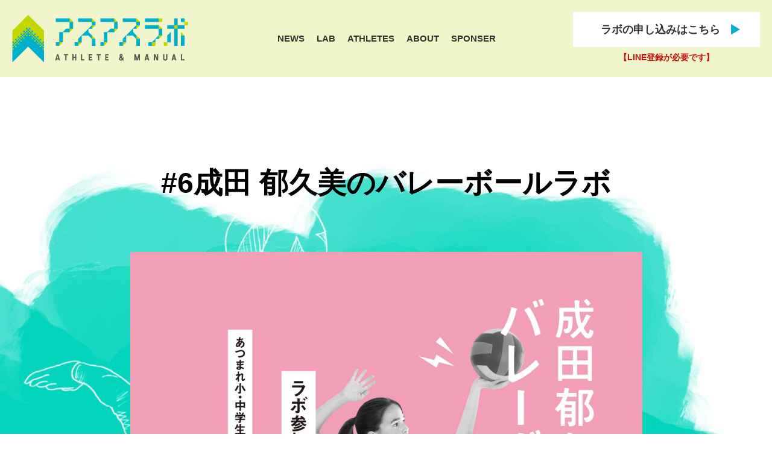

--- FILE ---
content_type: text/html; charset=UTF-8
request_url: https://asuathlab.com/event/%E6%88%90%E7%94%B0-%E9%83%81%E4%B9%85%E7%BE%8E%E3%81%AE%E3%83%90%E3%83%AC%E3%83%BC%E3%83%9C%E3%83%BC%E3%83%AB%E3%83%A9%E3%83%9C/
body_size: 80612
content:

  <!DOCTYPE html>
<html lang="ja">
<head>
<meta charset="UTF-8">
<meta name="viewport" content="width=1380">
<!-- <meta name="viewport" content="width=1024"> -->
<meta http-equiv="Content-Type" content="text/html; charset=UTF-8" />
<meta http-equiv="content-style-type" content="text/css" />
<meta http-equiv="content-script-type" content="text/javascript" />
<title>成田 郁久美のバレーボールラボ - アスアスラボ - アスアスラボ</title>
<link rel="stylesheet" href="https://asuathlab.com/wp-content/themes/temp/style.css" type="text/css" media="all" />
<link rel="stylesheet" href="https://asuathlab.com/wp-content/themes/temp/common.css" type="text/css" />
<link rel="stylesheet" href="https://asuathlab.com/wp-content/themes/temp/js/slick/slick-theme.css" rel="stylesheet" type="text/css">
<link rel="stylesheet" href="https://asuathlab.com/wp-content/themes/temp/js/slick/slick.css" rel="stylesheet" type="text/css">
<link href="https://use.fontawesome.com/releases/v5.0.6/css/all.css" rel="stylesheet">
<!-- <link rel="stylesheet" href="https://asuathlab.com/wp-content/themes/temp/js/swiper/swiper-bundle.css" type="text/css" /> -->
<link rel="alternate" type="application/atom+xml" title="アスアスラボ Atom Feed" href="https://asuathlab.com/feed/atom/" />
<link rel="alternate" type="application/rss+xml" title="アスアスラボ RSS Feed" href="https://asuathlab.com/feed/" />
<link rel="pingback" href="https://asuathlab.com/xmlrpc.php" />
<script src="https://ajax.googleapis.com/ajax/libs/jquery/3.3.1/jquery.min.js"></script>
<script type="text/javascript" src="https://asuathlab.com/wp-content/themes/temp/js/common.js"></script>
<script type="text/javascript" src="https://asuathlab.com/wp-content/themes/temp/js/slick/slick.min.js"></script>
<script src="https://kit.fontawesome.com/a132a1730e.js" crossorigin="anonymous"></script>
<!-- <script type="text/javascript" src="https://asuathlab.com/wp-content/themes/temp/js/swiper/swiper-bundle.js"></script> -->
<!--script type="text/javascript" src="https://asuathlab.com/wp-content/themes/temp/js/nav.js"></script-->
<!--script type="text/javascript" src="https://asuathlab.com/wp-content/themes/temp/js/ofi.min.js"></script-->

<!--inner-->

<meta name='robots' content='index, follow, max-image-preview:large, max-snippet:-1, max-video-preview:-1' />

	<!-- This site is optimized with the Yoast SEO plugin v22.6 - https://yoast.com/wordpress/plugins/seo/ -->
	<link rel="canonical" href="https://asuathlab.com/event/成田-郁久美のバレーボールラボ/" />
	<meta property="og:locale" content="ja_JP" />
	<meta property="og:type" content="article" />
	<meta property="og:title" content="成田 郁久美のバレーボールラボ - アスアスラボ" />
	<meta property="og:url" content="https://asuathlab.com/event/成田-郁久美のバレーボールラボ/" />
	<meta property="og:site_name" content="アスアスラボ" />
	<meta property="article:published_time" content="2022-09-16T05:36:55+00:00" />
	<meta property="article:modified_time" content="2022-09-21T06:24:13+00:00" />
	<meta name="author" content="asuathlab" />
	<meta name="twitter:card" content="summary_large_image" />
	<meta name="twitter:label1" content="執筆者" />
	<meta name="twitter:data1" content="asuathlab" />
	<meta name="twitter:label2" content="推定読み取り時間" />
	<meta name="twitter:data2" content="1分" />
	<script type="application/ld+json" class="yoast-schema-graph">{"@context":"https://schema.org","@graph":[{"@type":"WebPage","@id":"https://asuathlab.com/event/%e6%88%90%e7%94%b0-%e9%83%81%e4%b9%85%e7%be%8e%e3%81%ae%e3%83%90%e3%83%ac%e3%83%bc%e3%83%9c%e3%83%bc%e3%83%ab%e3%83%a9%e3%83%9c/","url":"https://asuathlab.com/event/%e6%88%90%e7%94%b0-%e9%83%81%e4%b9%85%e7%be%8e%e3%81%ae%e3%83%90%e3%83%ac%e3%83%bc%e3%83%9c%e3%83%bc%e3%83%ab%e3%83%a9%e3%83%9c/","name":"成田 郁久美のバレーボールラボ - アスアスラボ","isPartOf":{"@id":"http://asuathlab.com/#website"},"datePublished":"2022-09-16T05:36:55+00:00","dateModified":"2022-09-21T06:24:13+00:00","author":{"@id":"http://asuathlab.com/#/schema/person/27b51dbef075f9a0a62c2205f9558762"},"breadcrumb":{"@id":"https://asuathlab.com/event/%e6%88%90%e7%94%b0-%e9%83%81%e4%b9%85%e7%be%8e%e3%81%ae%e3%83%90%e3%83%ac%e3%83%bc%e3%83%9c%e3%83%bc%e3%83%ab%e3%83%a9%e3%83%9c/#breadcrumb"},"inLanguage":"ja","potentialAction":[{"@type":"ReadAction","target":["https://asuathlab.com/event/%e6%88%90%e7%94%b0-%e9%83%81%e4%b9%85%e7%be%8e%e3%81%ae%e3%83%90%e3%83%ac%e3%83%bc%e3%83%9c%e3%83%bc%e3%83%ab%e3%83%a9%e3%83%9c/"]}]},{"@type":"BreadcrumbList","@id":"https://asuathlab.com/event/%e6%88%90%e7%94%b0-%e9%83%81%e4%b9%85%e7%be%8e%e3%81%ae%e3%83%90%e3%83%ac%e3%83%bc%e3%83%9c%e3%83%bc%e3%83%ab%e3%83%a9%e3%83%9c/#breadcrumb","itemListElement":[{"@type":"ListItem","position":1,"name":"ホーム","item":"http://asuathlab.com/"},{"@type":"ListItem","position":2,"name":"成田 郁久美のバレーボールラボ"}]},{"@type":"WebSite","@id":"http://asuathlab.com/#website","url":"http://asuathlab.com/","name":"アスアスラボ","description":"アスリートを手本にすると​視えてくる世界がある","potentialAction":[{"@type":"SearchAction","target":{"@type":"EntryPoint","urlTemplate":"http://asuathlab.com/?s={search_term_string}"},"query-input":"required name=search_term_string"}],"inLanguage":"ja"},{"@type":"Person","@id":"http://asuathlab.com/#/schema/person/27b51dbef075f9a0a62c2205f9558762","name":"asuathlab","image":{"@type":"ImageObject","inLanguage":"ja","@id":"http://asuathlab.com/#/schema/person/image/","url":"https://secure.gravatar.com/avatar/03e3179fc187d663f15bbe7e99101c62?s=96&d=mm&r=g","contentUrl":"https://secure.gravatar.com/avatar/03e3179fc187d663f15bbe7e99101c62?s=96&d=mm&r=g","caption":"asuathlab"},"sameAs":["http://asuathlab.com"],"url":"https://asuathlab.com/author/asuathlab/"}]}</script>
	<!-- / Yoast SEO plugin. -->


<link rel='dns-prefetch' href='//stats.wp.com' />
<link rel='dns-prefetch' href='//www.googletagmanager.com' />
<link rel="alternate" type="application/rss+xml" title="アスアスラボ &raquo; 成田 郁久美のバレーボールラボ のコメントのフィード" href="https://asuathlab.com/event/%e6%88%90%e7%94%b0-%e9%83%81%e4%b9%85%e7%be%8e%e3%81%ae%e3%83%90%e3%83%ac%e3%83%bc%e3%83%9c%e3%83%bc%e3%83%ab%e3%83%a9%e3%83%9c/feed/" />
<link rel='stylesheet' id='sbi_styles-css' href='https://asuathlab.com/wp-content/plugins/instagram-feed/css/sbi-styles.min.css?ver=6.3.1' type='text/css' media='all' />
<link rel='stylesheet' id='wp-block-library-css' href='https://asuathlab.com/wp-includes/css/dist/block-library/style.min.css?ver=6.5.3' type='text/css' media='all' />
<style id='wp-block-library-inline-css' type='text/css'>
.has-text-align-justify{text-align:justify;}
</style>
<link rel='stylesheet' id='mediaelement-css' href='https://asuathlab.com/wp-includes/js/mediaelement/mediaelementplayer-legacy.min.css?ver=4.2.17' type='text/css' media='all' />
<link rel='stylesheet' id='wp-mediaelement-css' href='https://asuathlab.com/wp-includes/js/mediaelement/wp-mediaelement.min.css?ver=6.5.3' type='text/css' media='all' />
<style id='jetpack-sharing-buttons-style-inline-css' type='text/css'>
.jetpack-sharing-buttons__services-list{display:flex;flex-direction:row;flex-wrap:wrap;gap:0;list-style-type:none;margin:5px;padding:0}.jetpack-sharing-buttons__services-list.has-small-icon-size{font-size:12px}.jetpack-sharing-buttons__services-list.has-normal-icon-size{font-size:16px}.jetpack-sharing-buttons__services-list.has-large-icon-size{font-size:24px}.jetpack-sharing-buttons__services-list.has-huge-icon-size{font-size:36px}@media print{.jetpack-sharing-buttons__services-list{display:none!important}}.editor-styles-wrapper .wp-block-jetpack-sharing-buttons{gap:0;padding-inline-start:0}ul.jetpack-sharing-buttons__services-list.has-background{padding:1.25em 2.375em}
</style>
<style id='classic-theme-styles-inline-css' type='text/css'>
/*! This file is auto-generated */
.wp-block-button__link{color:#fff;background-color:#32373c;border-radius:9999px;box-shadow:none;text-decoration:none;padding:calc(.667em + 2px) calc(1.333em + 2px);font-size:1.125em}.wp-block-file__button{background:#32373c;color:#fff;text-decoration:none}
</style>
<style id='global-styles-inline-css' type='text/css'>
body{--wp--preset--color--black: #000000;--wp--preset--color--cyan-bluish-gray: #abb8c3;--wp--preset--color--white: #ffffff;--wp--preset--color--pale-pink: #f78da7;--wp--preset--color--vivid-red: #cf2e2e;--wp--preset--color--luminous-vivid-orange: #ff6900;--wp--preset--color--luminous-vivid-amber: #fcb900;--wp--preset--color--light-green-cyan: #7bdcb5;--wp--preset--color--vivid-green-cyan: #00d084;--wp--preset--color--pale-cyan-blue: #8ed1fc;--wp--preset--color--vivid-cyan-blue: #0693e3;--wp--preset--color--vivid-purple: #9b51e0;--wp--preset--gradient--vivid-cyan-blue-to-vivid-purple: linear-gradient(135deg,rgba(6,147,227,1) 0%,rgb(155,81,224) 100%);--wp--preset--gradient--light-green-cyan-to-vivid-green-cyan: linear-gradient(135deg,rgb(122,220,180) 0%,rgb(0,208,130) 100%);--wp--preset--gradient--luminous-vivid-amber-to-luminous-vivid-orange: linear-gradient(135deg,rgba(252,185,0,1) 0%,rgba(255,105,0,1) 100%);--wp--preset--gradient--luminous-vivid-orange-to-vivid-red: linear-gradient(135deg,rgba(255,105,0,1) 0%,rgb(207,46,46) 100%);--wp--preset--gradient--very-light-gray-to-cyan-bluish-gray: linear-gradient(135deg,rgb(238,238,238) 0%,rgb(169,184,195) 100%);--wp--preset--gradient--cool-to-warm-spectrum: linear-gradient(135deg,rgb(74,234,220) 0%,rgb(151,120,209) 20%,rgb(207,42,186) 40%,rgb(238,44,130) 60%,rgb(251,105,98) 80%,rgb(254,248,76) 100%);--wp--preset--gradient--blush-light-purple: linear-gradient(135deg,rgb(255,206,236) 0%,rgb(152,150,240) 100%);--wp--preset--gradient--blush-bordeaux: linear-gradient(135deg,rgb(254,205,165) 0%,rgb(254,45,45) 50%,rgb(107,0,62) 100%);--wp--preset--gradient--luminous-dusk: linear-gradient(135deg,rgb(255,203,112) 0%,rgb(199,81,192) 50%,rgb(65,88,208) 100%);--wp--preset--gradient--pale-ocean: linear-gradient(135deg,rgb(255,245,203) 0%,rgb(182,227,212) 50%,rgb(51,167,181) 100%);--wp--preset--gradient--electric-grass: linear-gradient(135deg,rgb(202,248,128) 0%,rgb(113,206,126) 100%);--wp--preset--gradient--midnight: linear-gradient(135deg,rgb(2,3,129) 0%,rgb(40,116,252) 100%);--wp--preset--font-size--small: 13px;--wp--preset--font-size--medium: 20px;--wp--preset--font-size--large: 36px;--wp--preset--font-size--x-large: 42px;--wp--preset--spacing--20: 0.44rem;--wp--preset--spacing--30: 0.67rem;--wp--preset--spacing--40: 1rem;--wp--preset--spacing--50: 1.5rem;--wp--preset--spacing--60: 2.25rem;--wp--preset--spacing--70: 3.38rem;--wp--preset--spacing--80: 5.06rem;--wp--preset--shadow--natural: 6px 6px 9px rgba(0, 0, 0, 0.2);--wp--preset--shadow--deep: 12px 12px 50px rgba(0, 0, 0, 0.4);--wp--preset--shadow--sharp: 6px 6px 0px rgba(0, 0, 0, 0.2);--wp--preset--shadow--outlined: 6px 6px 0px -3px rgba(255, 255, 255, 1), 6px 6px rgba(0, 0, 0, 1);--wp--preset--shadow--crisp: 6px 6px 0px rgba(0, 0, 0, 1);}:where(.is-layout-flex){gap: 0.5em;}:where(.is-layout-grid){gap: 0.5em;}body .is-layout-flex{display: flex;}body .is-layout-flex{flex-wrap: wrap;align-items: center;}body .is-layout-flex > *{margin: 0;}body .is-layout-grid{display: grid;}body .is-layout-grid > *{margin: 0;}:where(.wp-block-columns.is-layout-flex){gap: 2em;}:where(.wp-block-columns.is-layout-grid){gap: 2em;}:where(.wp-block-post-template.is-layout-flex){gap: 1.25em;}:where(.wp-block-post-template.is-layout-grid){gap: 1.25em;}.has-black-color{color: var(--wp--preset--color--black) !important;}.has-cyan-bluish-gray-color{color: var(--wp--preset--color--cyan-bluish-gray) !important;}.has-white-color{color: var(--wp--preset--color--white) !important;}.has-pale-pink-color{color: var(--wp--preset--color--pale-pink) !important;}.has-vivid-red-color{color: var(--wp--preset--color--vivid-red) !important;}.has-luminous-vivid-orange-color{color: var(--wp--preset--color--luminous-vivid-orange) !important;}.has-luminous-vivid-amber-color{color: var(--wp--preset--color--luminous-vivid-amber) !important;}.has-light-green-cyan-color{color: var(--wp--preset--color--light-green-cyan) !important;}.has-vivid-green-cyan-color{color: var(--wp--preset--color--vivid-green-cyan) !important;}.has-pale-cyan-blue-color{color: var(--wp--preset--color--pale-cyan-blue) !important;}.has-vivid-cyan-blue-color{color: var(--wp--preset--color--vivid-cyan-blue) !important;}.has-vivid-purple-color{color: var(--wp--preset--color--vivid-purple) !important;}.has-black-background-color{background-color: var(--wp--preset--color--black) !important;}.has-cyan-bluish-gray-background-color{background-color: var(--wp--preset--color--cyan-bluish-gray) !important;}.has-white-background-color{background-color: var(--wp--preset--color--white) !important;}.has-pale-pink-background-color{background-color: var(--wp--preset--color--pale-pink) !important;}.has-vivid-red-background-color{background-color: var(--wp--preset--color--vivid-red) !important;}.has-luminous-vivid-orange-background-color{background-color: var(--wp--preset--color--luminous-vivid-orange) !important;}.has-luminous-vivid-amber-background-color{background-color: var(--wp--preset--color--luminous-vivid-amber) !important;}.has-light-green-cyan-background-color{background-color: var(--wp--preset--color--light-green-cyan) !important;}.has-vivid-green-cyan-background-color{background-color: var(--wp--preset--color--vivid-green-cyan) !important;}.has-pale-cyan-blue-background-color{background-color: var(--wp--preset--color--pale-cyan-blue) !important;}.has-vivid-cyan-blue-background-color{background-color: var(--wp--preset--color--vivid-cyan-blue) !important;}.has-vivid-purple-background-color{background-color: var(--wp--preset--color--vivid-purple) !important;}.has-black-border-color{border-color: var(--wp--preset--color--black) !important;}.has-cyan-bluish-gray-border-color{border-color: var(--wp--preset--color--cyan-bluish-gray) !important;}.has-white-border-color{border-color: var(--wp--preset--color--white) !important;}.has-pale-pink-border-color{border-color: var(--wp--preset--color--pale-pink) !important;}.has-vivid-red-border-color{border-color: var(--wp--preset--color--vivid-red) !important;}.has-luminous-vivid-orange-border-color{border-color: var(--wp--preset--color--luminous-vivid-orange) !important;}.has-luminous-vivid-amber-border-color{border-color: var(--wp--preset--color--luminous-vivid-amber) !important;}.has-light-green-cyan-border-color{border-color: var(--wp--preset--color--light-green-cyan) !important;}.has-vivid-green-cyan-border-color{border-color: var(--wp--preset--color--vivid-green-cyan) !important;}.has-pale-cyan-blue-border-color{border-color: var(--wp--preset--color--pale-cyan-blue) !important;}.has-vivid-cyan-blue-border-color{border-color: var(--wp--preset--color--vivid-cyan-blue) !important;}.has-vivid-purple-border-color{border-color: var(--wp--preset--color--vivid-purple) !important;}.has-vivid-cyan-blue-to-vivid-purple-gradient-background{background: var(--wp--preset--gradient--vivid-cyan-blue-to-vivid-purple) !important;}.has-light-green-cyan-to-vivid-green-cyan-gradient-background{background: var(--wp--preset--gradient--light-green-cyan-to-vivid-green-cyan) !important;}.has-luminous-vivid-amber-to-luminous-vivid-orange-gradient-background{background: var(--wp--preset--gradient--luminous-vivid-amber-to-luminous-vivid-orange) !important;}.has-luminous-vivid-orange-to-vivid-red-gradient-background{background: var(--wp--preset--gradient--luminous-vivid-orange-to-vivid-red) !important;}.has-very-light-gray-to-cyan-bluish-gray-gradient-background{background: var(--wp--preset--gradient--very-light-gray-to-cyan-bluish-gray) !important;}.has-cool-to-warm-spectrum-gradient-background{background: var(--wp--preset--gradient--cool-to-warm-spectrum) !important;}.has-blush-light-purple-gradient-background{background: var(--wp--preset--gradient--blush-light-purple) !important;}.has-blush-bordeaux-gradient-background{background: var(--wp--preset--gradient--blush-bordeaux) !important;}.has-luminous-dusk-gradient-background{background: var(--wp--preset--gradient--luminous-dusk) !important;}.has-pale-ocean-gradient-background{background: var(--wp--preset--gradient--pale-ocean) !important;}.has-electric-grass-gradient-background{background: var(--wp--preset--gradient--electric-grass) !important;}.has-midnight-gradient-background{background: var(--wp--preset--gradient--midnight) !important;}.has-small-font-size{font-size: var(--wp--preset--font-size--small) !important;}.has-medium-font-size{font-size: var(--wp--preset--font-size--medium) !important;}.has-large-font-size{font-size: var(--wp--preset--font-size--large) !important;}.has-x-large-font-size{font-size: var(--wp--preset--font-size--x-large) !important;}
.wp-block-navigation a:where(:not(.wp-element-button)){color: inherit;}
:where(.wp-block-post-template.is-layout-flex){gap: 1.25em;}:where(.wp-block-post-template.is-layout-grid){gap: 1.25em;}
:where(.wp-block-columns.is-layout-flex){gap: 2em;}:where(.wp-block-columns.is-layout-grid){gap: 2em;}
.wp-block-pullquote{font-size: 1.5em;line-height: 1.6;}
</style>
<link rel='stylesheet' id='lbwps-styles-photoswipe5-main-css' href='https://asuathlab.com/wp-content/plugins/lightbox-photoswipe/assets/ps5/styles/main.css?ver=5.2.6' type='text/css' media='all' />
<link rel='stylesheet' id='wp-pagenavi-css' href='https://asuathlab.com/wp-content/plugins/wp-pagenavi/pagenavi-css.css?ver=2.70' type='text/css' media='all' />
<link rel="https://api.w.org/" href="https://asuathlab.com/wp-json/" /><link rel="alternate" type="application/json" href="https://asuathlab.com/wp-json/wp/v2/posts/2231" /><link rel="EditURI" type="application/rsd+xml" title="RSD" href="https://asuathlab.com/xmlrpc.php?rsd" />
<link rel='shortlink' href='https://asuathlab.com/?p=2231' />
<link rel="alternate" type="application/json+oembed" href="https://asuathlab.com/wp-json/oembed/1.0/embed?url=https%3A%2F%2Fasuathlab.com%2Fevent%2F%25e6%2588%2590%25e7%2594%25b0-%25e9%2583%2581%25e4%25b9%2585%25e7%25be%258e%25e3%2581%25ae%25e3%2583%2590%25e3%2583%25ac%25e3%2583%25bc%25e3%2583%259c%25e3%2583%25bc%25e3%2583%25ab%25e3%2583%25a9%25e3%2583%259c%2F" />
<link rel="alternate" type="text/xml+oembed" href="https://asuathlab.com/wp-json/oembed/1.0/embed?url=https%3A%2F%2Fasuathlab.com%2Fevent%2F%25e6%2588%2590%25e7%2594%25b0-%25e9%2583%2581%25e4%25b9%2585%25e7%25be%258e%25e3%2581%25ae%25e3%2583%2590%25e3%2583%25ac%25e3%2583%25bc%25e3%2583%259c%25e3%2583%25bc%25e3%2583%25ab%25e3%2583%25a9%25e3%2583%259c%2F&#038;format=xml" />
<meta name="generator" content="Site Kit by Google 1.126.0" /><meta property="og:title" content="成田 郁久美のバレーボールラボ" />
<meta property="og:description" content="https://www.youtube.com/watch?v=7n5snm8J3iU https://www.youtube.com/watch?v=YjtjPEliQX0&amp;t=6s..." />
<meta property="og:type" content="article" />
<meta property="og:url" content="https://asuathlab.com/event/%e6%88%90%e7%94%b0-%e9%83%81%e4%b9%85%e7%be%8e%e3%81%ae%e3%83%90%e3%83%ac%e3%83%bc%e3%83%9c%e3%83%bc%e3%83%ab%e3%83%a9%e3%83%9c/" />
<meta property="og:image" content="https://asuathlab.com/wp-content/uploads/2022/08/キャプチャ-300x104.png" />
<meta property="og:image:width" content="300" />
<meta property="og:image:height" content="104" />
<meta property="og:image:alt" content="" />
<meta property="og:site_name" content="アスアスラボ" />
	<style>img#wpstats{display:none}</style>
		
<script>
</script>

<link rel="icon" href="https://asuathlab.com/wp-content/uploads/2022/08/ogp-120x150.png" sizes="32x32" />
<link rel="icon" href="https://asuathlab.com/wp-content/uploads/2022/08/ogp.png" sizes="192x192" />
<link rel="apple-touch-icon" href="https://asuathlab.com/wp-content/uploads/2022/08/ogp.png" />
<meta name="msapplication-TileImage" content="https://asuathlab.com/wp-content/uploads/2022/08/ogp.png" />

<!-- Global site tag (gtag.js) - Google Analytics -->
<script async src="https://www.googletagmanager.com/gtag/js?id=UA-238021097-1"></script>
<script>
  window.dataLayer = window.dataLayer || [];
  function gtag(){dataLayer.push(arguments);}
  gtag('js', new Date());

  gtag('config', 'UA-238021097-1');
  gtag('config', 'G-SFYFN5Q6EL');
  gtag('config', 'G-H0NKS8EG8E');
</script>

</head>

<body class="post-template-default single single-post postid-2231 single-format-standard 2020 event narita event-athlete">


<header>
	<div id="header">
		<div class="inner">
			<div class="colume3">
			<a href="https://asuathlab.com"><img src="https://asuathlab.com/wp-content/themes/temp/images/header-logo.png" alt="アスアスラボ"></a>
				<nav>
					<ul>
						<li class="sp-block">
							<a href="https://asuathlab.com/"><span>TOP</span></a>
						</li>
						<li>
							<a href="https://asuathlab.com/news"><span>NEWS</span></a>
						</li>
						<li>
							<a href="https://asuathlab.com/event/current"><span>LAB</span></a>
						</li>
						<li>
							<a href="https://asuathlab.com/athlete"><span>ATHLETES</span></a>
						</li>
						<li>
							<a href="https://asuathlab.com/company"><span>ABOUT</span></a>
						</li>
						<li>
							<a href="https://asuathlab.com/company#inner-cont02"><span>SPONSER</span></a>
						</li>
					</ul>
				</nav>
				<div><a class="button" href="https://lin.ee/f4UTZS9" target="_blank"><span>ラボの申し込みはこちら</span></a><p>【LINE登録が必要です】</p></div>
			</div>
			<div id="menubtn" class="sparea">
				<div></div>
				<div></div>
				<div></div>
			</div>
		</div>
	</div>
</header>

<!-- inner -->


<div id="container">

	
	<div id="top-area">
		<div id="inner-cont01" class="contents">
			<div class="sub-inner">
				<p class="event-title"><span>#6</span><span>成田 郁久美のバレーボールラボ</span></p>
				<p class="event-title"><img src="https://asuathlab.com/wp-content/uploads/2022/09/asu_05_omote.jpeg" alt=""></p>
				<div class="box">
					<h2>LAB<span>ラボ</span></h2>
					<div class="text-box">
						<p class="day"><span>						2020年12月12日(土)						</span><br class="sp-block"><span class="small">pm 2:00</span><span class="small">～</span><span class="small">pm 4:00</span></p>
						<ul>
							<li><dl><dt>会場</dt><dd>北ガスアリーナ札幌46</dd></dl></li>
							<li><dl><dt>参加対象</dt><dd>中学１～３年生（男女問わず）</dd></dl></li>
							<li><dl><dt>定員</dt><dd>50名程度</dd></dl></li>
						</ul>
						<p class="text">上手くなるために重要なのは、基礎を疎かにしないことです。今回のラボでは、サーブ、レシーブ、アタック、ブロックなどの基礎的な技術の指導をメインとしながら、成田さんがこれまで身体と心を培ってきた経験を伝えます！</p>





 
<!-- この部分に表示させたいコンテンツを差し入れる -->
 						<div class="button-area">
							<p class="end-button">このラボは終了しました</p>
						</div>


					</div>
				</div>
				<div class="gest-box">
															<div class="colume2">
						<div class="box img-box">
							<p><img src="https://asuathlab.com/wp-content/uploads/2022/09/成田さんプロフィール.jpg"></p>
						</div>
						<div class="box text-box">
							<p class="title"><span><img src="https://asuathlab.com/wp-content/themes/temp/images/icon-man.png" alt="矢印"></span><span>ゲストアスリート</span></p>
							<p class="name">成田 郁久美</p>
							<p class="text">旭川市出身。元全日本女子バレーボール代表選手。全日本のキャプテンも務める。アトランタ、アテネと二度のオリンピックに出場した他、ワールドカップ、世界選手権などの国際大会にも数多く出場。Vリーグでは3度の優勝を経験。多数のポジションをこなし、オリンピックにはエースアタッカーとリベロの2つのポジションで出場した。世界ベスト6、アジアベストプレーヤー、VリーグMVPなど表彰多数。2011年に現役を引退し、14年より一般社団法人A-bank北海道の賛同アスリートとして道内各地で指導を行うなど、活躍を続けている。</p>
							<a href="https://asuathlab.com/athlete"><span>&#8594;過去の講師はこちら</span></a>
						</div>
					</div>
														</div>
			</div>
		</div>
	</div>



			<div id="inner-cont02" class="contents">
			<div class="sub-inner">
				<h2>ATHLETES VOICE<span>インタビュー</span></h2>
				<div class="interview-area">
															<div class="box-area">
						<p class="img"><img src="https://asuathlab.com/wp-content/uploads/2022/09/2020-12-12_asuathlab_A0903821.jpg"></p>
						<p class="name">ATHELETES VOICE#007 成田 郁久美</p>
						<p class="text"></p>
					</div>
										<div class="box-area">
						<p class="img"><img src="https://asuathlab.com/wp-content/uploads/2022/09/2020-12-12_asuathlab_A0904167.jpg"></p>
						<p class="name"></p>
						<p class="text"><p>“繋ぎ”のスポーツ、バレーボールの楽しみ方</p>
<p>中学1年生から3年生までの54名が参加した今回のラボ。密集を避ける配慮をしながらも、子どもたちが伸び伸びとスポーツを楽しめるよう考えられたプログラムでラボが始まった。バレーボールチームに所属している子たちも多く集まったなか、この日成田さんがこだわったのは「基礎」の部分。</p>
<p>「いろんなチームに所属している子たちがいたので、どの子が何をやっても対応できるような基礎の部分をメインにしてみました。メニュー的には難しくはないのですが、子どもたちにとってはやっぱり難しかったかもしれないですね。でも、ちょっとアドバイスしただけで、パッと変わるくらい伸びしろが大きい。だから、子どもたちに教えてるのはすごく楽しいんです」</p>
</p>
					</div>
										<div class="box-area">
						<p class="img"><img src="https://asuathlab.com/wp-content/uploads/2022/09/2020-12-12_asuathlab_A9204430-Edit.jpg"></p>
						<p class="name"></p>
						<p class="text"><p>バレーボールという種目の楽しさについてこう語る。</p>
<p>「ボールが繋がる、ということが一番楽しいですね。バレーボールは“繋ぎのスポーツ”と言われています。ボールが持てないので難しいですし、チームの気持ちがひとつにならないとボールは繋がらないんです。だから繋がったときに感じられる一体感が、バレーボールの魅力であり、楽しさですね。サーブをどこに打って、どうブロックするかなどを考えながらボールを繋いでいく。その緻密な部分を見てもらえたらもっと楽しくなると思います」</p>
</p>
					</div>
										<div class="box-area">
						<p class="img"><img src="https://asuathlab.com/wp-content/uploads/2022/09/2020-12-12_asuathlab_7R408768-Edit.jpg"></p>
						<p class="name"></p>
						<p class="text"><p>大きな目標を達成するために、突き詰めること</p>
<p>シンプルなルールの中で、いかにチームをひとつにまとめボールを繋いでいくか。上達するためのトレーニングにはさまざまな課題がある。成田さん自身は、これまでどのような目標設定をし、それを達成してきたのだろうか。</p>
<p>「私は一貫して、遠い目標は作らずに“今日はこれをやるぞ”というその日の目標を積み重ねていました。オリンピックでメダルを取る、という大きな目標ではなく、オリンピックでメダルを取るために今何をすべきか、という目標。私は小学生の時にバレーボールを始めたのですが、他のチームメイトよりも始めるのが遅かったので、みんなよりサーブのミスが多かったり、アタックもうまく打てなかったりと、下手くそだったんです。だから、“今日はサーブをミスしないようにしよう”というように、具体的に今日の目標を作って練習していました」</p>
</p>
					</div>
										<div class="box-area">
						<p class="img"><img src="https://asuathlab.com/wp-content/uploads/2022/09/2020-12-12_asuathlab_A9205054-Edit.jpg"></p>
						<p class="name"></p>
						<p class="text"><p>大きな目標を達成するために、突き詰めること</p>
<p>シンプルなルールの中で、いかにチームをひとつにまとめボールを繋いでいくか。上達するためのトレーニングにはさまざまな課題がある。成田さん自身は、これまでどのような目標設定をし、それを達成してきたのだろうか。</p>
<p>「私は一貫して、遠い目標は作らずに“今日はこれをやるぞ”というその日の目標を積み重ねていました。オリンピックでメダルを取る、という大きな目標ではなく、オリンピックでメダルを取るために今何をすべきか、という目標。私は小学生の時にバレーボールを始めたのですが、他のチームメイトよりも始めるのが遅かったので、みんなよりサーブのミスが多かったり、アタックもうまく打てなかったりと、下手くそだったんです。だから、“今日はサーブをミスしないようにしよう”というように、具体的に今日の目標を作って練習していました」</p>
</p>
					</div>
										<div class="box-area">
						<p class="img"><img src="https://asuathlab.com/wp-content/uploads/2022/09/2020-12-12_asuathlab_A9202929-Edit.jpg"></p>
						<p class="name"></p>
						<p class="text"><p>その後高校時代に初めて、「日本一になりたい」という大きな目標を掲げたという成田さん。その時も目標設定に対して彼女らしい突き詰め方があった。</p>
<p>「自分の技術だけの目標が達成できても、バレーボールは勝てません。だから大きな目標に対しても、チームとして自分が何をするべきかということを考えることが多かったですね」</p>
<p>このように目標達成のためのさまざまなプロセスを経験した先に、自身の成長を実感するのだろうか。成長についても、成田さんならではの捉え方があった。</p>
<p>「その人の成長は周りの人が評価するものだと思っているので、自分の中で自分が成長したかどうかってわからないし、実感したことは一度もないです。選手時代、もし客観的に成長していたのであれば、その成長をもたらした要素は、勝ち負け関係なく、“あっ、これが楽しいな”みたいな競技のおもしろさを追求し始めたことかもしれないですね。選手である以上、勝負の世界ではあるのですが、そこから一歩引いて、子どもの頃に思っていたような楽しい気持ちでバレーボールをできるようになったことが、長く続けてきて変わってきたことかもしれません」</p>
</p>
					</div>
										<div class="box-area">
						<p class="img"><img src="https://asuathlab.com/wp-content/uploads/2022/09/2020-12-12_asuathlab_7R309544.jpg"></p>
						<p class="name"></p>
						<p class="text"><p>視点を自分からチームに。大切なことを意識する</p>
<p>もちろん楽しいことだけではない。うまくいかない時、いわゆるスランプもある。</p>
<p>「私はエースアタッカーを長くやってきたのですが、高校くらいまで、勝負がかかったところで逃げてしまうことが多かったんです。絶対に決めなきゃいけない場面で、ブロックから逃げてフェイントしてしまったり。ミスを怖がっていたんですよね。でも、エースアタッカーというポジションって、みんなが繋いできたボールで、みんなの気持ちを思って点を取りに行く、最後の砦みたいな存在なんです。チームからの信頼感がないと務まらないポジションなんだ、ということを感じられるようになってからは、これまで逃げて負けてしまったことが悔しくて、だんだん勝負ができるようになってきました。高校3年生の時、当時の監督に“ブロックされないと覚えないぞ”と言われたのが乗り越えられたきっかけのひとつだったかもしれません。ブロックされたら落ち込むけれど、実業団に入ってからはもっと上手い人がたくさんいる。そんなすごい人たちの中だと、自分は大したことないじゃんって思うようになってふっきれましたね」</p>
</p>
					</div>
										<div class="box-area">
						<p class="img"><img src="https://asuathlab.com/wp-content/uploads/2022/09/2020-12-12_asuathlab_7R409531-Edit.jpg"></p>
						<p class="name"></p>
						<p class="text"><p>成田さんは自身のメンタルの弱さを感じることもあったという。それを乗り越えたからこそ、立場を共感する人たちに伝えられることがある。</p>
<p>「若い頃は本当に気持ちが弱い選手だったので、やりたくないって思ったら全然できなくなるし、『帰れ』って言われたら帰る、みたいな子でした……。そして若い頃から試合に出させてもらっていたので、いつも先輩がカバーしてくれたり、許されることが多かったんです。『今日はこれだけ頑張ってね』と言われたら、他のことはしないでその言われたことだけしかやらなかったりと。周りが助けてくれるっていつも思っていて、自分でなんとかしてやるっていう気持ちが薄い選手でしたね。だからこそ、自分がベテランになったときに、甘えたり、さぼっている子はすぐわかるんです（笑）。そういう子を見つけたら『わかるよ、私もやったよ』って言っています。そしてその先の『でも』っていうところが大切で。試合に出るということはチームを代表するわけだし、試合に出られない人の気持ちを考えたことがあるかとか、“オリンピックに出てすごいね”と言われて喜ぶだけじゃなく、その結果を得るまでにどれだけの人にサポートしてもらったかとか、そういうことがわかる選手じゃないと、信頼を得られない。チームで勝ちたいという目標設定をしたときに絶対に必要なことなんですよね」</p>
</p>
					</div>
										<div class="box-area">
						<p class="img"><img src="https://asuathlab.com/wp-content/uploads/2022/09/2020-12-12_asuathlab_A0902980.jpg"></p>
						<p class="name"></p>
						<p class="text"><p>自分に足りない部分を乗り越え、プレーにもいい変化が出たのは、実業団時代にキャプテンに任命されたことが大きかったという。</p>
<p>「私はもともと他人の意見に左右されないタイプで、先輩やコーチに言うことをそのまま聞く子が多かった時代の中でも、自分の考えを持っていました。だからチーム全体を見るということをしてこなくて、そこが足りない部分だとコーチにも言われていました。それで実業団に入って5年目くらいの頃、強制的にキャプテンに任命されたんです。キャプテンになると、自分のことよりチーム全体を見なくてはならないことが多くて、最初はそれが苦痛でしょうがなかったんです。でも続けていくうちに、自分がこういう努力の仕方をすればチームメイトがついてきてくれたり、信頼してくれるということが、徐々にわかってきて。強制的にやらされたことだったけれど、キャプテンを経験してから自分のプレーもいい方向に変わったように思います」</p>
</p>
					</div>
										<div class="box-area">
						<p class="img"><img src="https://asuathlab.com/wp-content/uploads/2022/09/2020-12-12_asuathlab_7R309281.jpg"></p>
						<p class="name"></p>
						<p class="text"><p>自分らしく、今を楽しむということ</p>
<p>スポーツの存在を「自分が自分らしくいられるもの」と表現した成田さん。意思を持ちながらも、チームや環境の変化も柔軟に捉え、常に自分自身をいい方向に向かわせるパワーがあるからこそ、そんなふうに思えるのかもしれない。そして何よりバレーボールが好きで、楽しんでいるからなのだろう。成田さんから子どもたちに贈るメッセージ。</p>
<p>「今を見て、今を楽しんでほしい。終わったことを気にしても過去は変えられないし、起こっていないことを想像してあれこれ言うのも時間がもったいない。それよりも、今何を楽しむか、何を頑張るかということを見つけてほしいですね」</p>
</p>
					</div>
										<div class="box-area">
						<p class="img"><img src="https://asuathlab.com/wp-content/uploads/2022/09/2020-12-12_asuathlab_A9203056-Edit.jpg"></p>
						<p class="name"></p>
						<p class="text"><p>成田 郁久美 Ikumi Narita</p>
<p>旭川市出身。元全日本女子バレーボール代表選手。アトランタ、アテネと二度のオリンピックに出場した他、ワールドカップ、世界選手権などの国際大会にも数多く出場。Vリーグでは3度の優勝を経験。多数のポジションをこなし、オリンピックにはエースアタッカーとリベロの2つのポジションで出場した。世界ベスト6、アジアベストプレーヤー、VリーグMVPなど表彰多数。2011年に現役を引退し、14年より一般社団法人A-bank北海道の賛同アスリートとして道内各地で指導を行うなど、活躍を続けている。</p>
</p>
					</div>
														</div>
			</div>
		</div>
	


	<div id="bottom-area">

		<div id="inner-cont03" class="contents">
			<div class="sub-inner">
				<h2>PHOTO<span>写真</span><span class="icon"><img src="https://asuathlab.com/wp-content/themes/temp/images/icon-photo.png" alt="写真"></span></h2>
				<div class="photo-area">
											<ul class="thumb-item01">
															<li>
									<img src="https://asuathlab.com/wp-content/uploads/2022/09/2020-12-12_asuathlab_A9203418-Edit.jpg" />
								</li>
															<li>
									<img src="https://asuathlab.com/wp-content/uploads/2022/09/2020-12-12_asuathlab_A9203915-Edit.jpg" />
								</li>
															<li>
									<img src="https://asuathlab.com/wp-content/uploads/2022/09/2020-12-12_asuathlab_A9203984-Edit.jpg" />
								</li>
															<li>
									<img src="https://asuathlab.com/wp-content/uploads/2022/09/2020-12-12_asuathlab_A9204113-Edit.jpg" />
								</li>
															<li>
									<img src="https://asuathlab.com/wp-content/uploads/2022/09/2020-12-12_asuathlab_A9204159-Edit.jpg" />
								</li>
															<li>
									<img src="https://asuathlab.com/wp-content/uploads/2022/09/2020-12-12_asuathlab_A9204217-Edit.jpg" />
								</li>
															<li>
									<img src="https://asuathlab.com/wp-content/uploads/2022/09/2020-12-12_asuathlab_A9204344-Edit.jpg" />
								</li>
															<li>
									<img src="https://asuathlab.com/wp-content/uploads/2022/09/2020-12-12_asuathlab_A9204355-Edit.jpg" />
								</li>
															<li>
									<img src="https://asuathlab.com/wp-content/uploads/2022/09/2020-12-12_asuathlab_A9204388-Edit.jpg" />
								</li>
															<li>
									<img src="https://asuathlab.com/wp-content/uploads/2022/09/2020-12-12_asuathlab_A9204410-Edit.jpg" />
								</li>
															<li>
									<img src="https://asuathlab.com/wp-content/uploads/2022/09/2020-12-12_asuathlab_A9204430-Edit.jpg" />
								</li>
															<li>
									<img src="https://asuathlab.com/wp-content/uploads/2022/09/2020-12-12_asuathlab_A9204468-Edit.jpg" />
								</li>
															<li>
									<img src="https://asuathlab.com/wp-content/uploads/2022/09/2020-12-12_asuathlab_A9204508-Edit.jpg" />
								</li>
															<li>
									<img src="https://asuathlab.com/wp-content/uploads/2022/09/2020-12-12_asuathlab_7R309100.jpg" />
								</li>
															<li>
									<img src="https://asuathlab.com/wp-content/uploads/2022/09/2020-12-12_asuathlab_7R309111.jpg" />
								</li>
															<li>
									<img src="https://asuathlab.com/wp-content/uploads/2022/09/2020-12-12_asuathlab_7R309177.jpg" />
								</li>
															<li>
									<img src="https://asuathlab.com/wp-content/uploads/2022/09/2020-12-12_asuathlab_7R309212.jpg" />
								</li>
															<li>
									<img src="https://asuathlab.com/wp-content/uploads/2022/09/2020-12-12_asuathlab_7R309242.jpg" />
								</li>
															<li>
									<img src="https://asuathlab.com/wp-content/uploads/2022/09/2020-12-12_asuathlab_7R309272.jpg" />
								</li>
															<li>
									<img src="https://asuathlab.com/wp-content/uploads/2022/09/2020-12-12_asuathlab_7R309281.jpg" />
								</li>
															<li>
									<img src="https://asuathlab.com/wp-content/uploads/2022/09/2020-12-12_asuathlab_7R309296.jpg" />
								</li>
															<li>
									<img src="https://asuathlab.com/wp-content/uploads/2022/09/2020-12-12_asuathlab_7R309345.jpg" />
								</li>
															<li>
									<img src="https://asuathlab.com/wp-content/uploads/2022/09/2020-12-12_asuathlab_7R309351.jpg" />
								</li>
															<li>
									<img src="https://asuathlab.com/wp-content/uploads/2022/09/2020-12-12_asuathlab_7R309366.jpg" />
								</li>
															<li>
									<img src="https://asuathlab.com/wp-content/uploads/2022/09/2020-12-12_asuathlab_7R309401.jpg" />
								</li>
															<li>
									<img src="https://asuathlab.com/wp-content/uploads/2022/09/2020-12-12_asuathlab_7R309444.jpg" />
								</li>
															<li>
									<img src="https://asuathlab.com/wp-content/uploads/2022/09/2020-12-12_asuathlab_7R309498.jpg" />
								</li>
															<li>
									<img src="https://asuathlab.com/wp-content/uploads/2022/09/2020-12-12_asuathlab_7R309544.jpg" />
								</li>
															<li>
									<img src="https://asuathlab.com/wp-content/uploads/2022/09/2020-12-12_asuathlab_7R309585.jpg" />
								</li>
															<li>
									<img src="https://asuathlab.com/wp-content/uploads/2022/09/2020-12-12_asuathlab_7R309624.jpg" />
								</li>
															<li>
									<img src="https://asuathlab.com/wp-content/uploads/2022/09/2020-12-12_asuathlab_7R309687.jpg" />
								</li>
															<li>
									<img src="https://asuathlab.com/wp-content/uploads/2022/09/2020-12-12_asuathlab_7R309738.jpg" />
								</li>
															<li>
									<img src="https://asuathlab.com/wp-content/uploads/2022/09/2020-12-12_asuathlab_7R309743.jpg" />
								</li>
															<li>
									<img src="https://asuathlab.com/wp-content/uploads/2022/09/2020-12-12_asuathlab_7R309772.jpg" />
								</li>
															<li>
									<img src="https://asuathlab.com/wp-content/uploads/2022/09/2020-12-12_asuathlab_7R309820.jpg" />
								</li>
															<li>
									<img src="https://asuathlab.com/wp-content/uploads/2022/09/2020-12-12_asuathlab_7R309826.jpg" />
								</li>
															<li>
									<img src="https://asuathlab.com/wp-content/uploads/2022/09/2020-12-12_asuathlab_7R309831.jpg" />
								</li>
															<li>
									<img src="https://asuathlab.com/wp-content/uploads/2022/09/2020-12-12_asuathlab_7R309866.jpg" />
								</li>
															<li>
									<img src="https://asuathlab.com/wp-content/uploads/2022/09/2020-12-12_asuathlab_7R309869.jpg" />
								</li>
															<li>
									<img src="https://asuathlab.com/wp-content/uploads/2022/09/2020-12-12_asuathlab_7R309874.jpg" />
								</li>
															<li>
									<img src="https://asuathlab.com/wp-content/uploads/2022/09/2020-12-12_asuathlab_A0902638.jpg" />
								</li>
															<li>
									<img src="https://asuathlab.com/wp-content/uploads/2022/09/2020-12-12_asuathlab_A0902726.jpg" />
								</li>
															<li>
									<img src="https://asuathlab.com/wp-content/uploads/2022/09/2020-12-12_asuathlab_A0902980.jpg" />
								</li>
															<li>
									<img src="https://asuathlab.com/wp-content/uploads/2022/09/2020-12-12_asuathlab_A0903035.jpg" />
								</li>
															<li>
									<img src="https://asuathlab.com/wp-content/uploads/2022/09/2020-12-12_asuathlab_A0903156.jpg" />
								</li>
															<li>
									<img src="https://asuathlab.com/wp-content/uploads/2022/09/2020-12-12_asuathlab_A0903264.jpg" />
								</li>
															<li>
									<img src="https://asuathlab.com/wp-content/uploads/2022/09/2020-12-12_asuathlab_A0903418.jpg" />
								</li>
															<li>
									<img src="https://asuathlab.com/wp-content/uploads/2022/09/2020-12-12_asuathlab_A0903461.jpg" />
								</li>
															<li>
									<img src="https://asuathlab.com/wp-content/uploads/2022/09/2020-12-12_asuathlab_A0903487.jpg" />
								</li>
															<li>
									<img src="https://asuathlab.com/wp-content/uploads/2022/09/2020-12-12_asuathlab_A0903537.jpg" />
								</li>
															<li>
									<img src="https://asuathlab.com/wp-content/uploads/2022/09/2020-12-12_asuathlab_A0903556.jpg" />
								</li>
															<li>
									<img src="https://asuathlab.com/wp-content/uploads/2022/09/2020-12-12_asuathlab_A0903613.jpg" />
								</li>
															<li>
									<img src="https://asuathlab.com/wp-content/uploads/2022/09/2020-12-12_asuathlab_A0903670.jpg" />
								</li>
															<li>
									<img src="https://asuathlab.com/wp-content/uploads/2022/09/2020-12-12_asuathlab_A0903677.jpg" />
								</li>
															<li>
									<img src="https://asuathlab.com/wp-content/uploads/2022/09/2020-12-12_asuathlab_A0903714.jpg" />
								</li>
															<li>
									<img src="https://asuathlab.com/wp-content/uploads/2022/09/2020-12-12_asuathlab_A0903780.jpg" />
								</li>
															<li>
									<img src="https://asuathlab.com/wp-content/uploads/2022/09/2020-12-12_asuathlab_A0903799.jpg" />
								</li>
															<li>
									<img src="https://asuathlab.com/wp-content/uploads/2022/09/2020-12-12_asuathlab_A0903821.jpg" />
								</li>
															<li>
									<img src="https://asuathlab.com/wp-content/uploads/2022/09/2020-12-12_asuathlab_A0903980.jpg" />
								</li>
															<li>
									<img src="https://asuathlab.com/wp-content/uploads/2022/09/2020-12-12_asuathlab_A0904000.jpg" />
								</li>
															<li>
									<img src="https://asuathlab.com/wp-content/uploads/2022/09/2020-12-12_asuathlab_A0904024.jpg" />
								</li>
															<li>
									<img src="https://asuathlab.com/wp-content/uploads/2022/09/2020-12-12_asuathlab_A0904047.jpg" />
								</li>
															<li>
									<img src="https://asuathlab.com/wp-content/uploads/2022/09/2020-12-12_asuathlab_A0904112.jpg" />
								</li>
															<li>
									<img src="https://asuathlab.com/wp-content/uploads/2022/09/2020-12-12_asuathlab_A0904167.jpg" />
								</li>
															<li>
									<img src="https://asuathlab.com/wp-content/uploads/2022/09/2020-12-12_asuathlab_A0904217.jpg" />
								</li>
															<li>
									<img src="https://asuathlab.com/wp-content/uploads/2022/09/2020-12-12_asuathlab_A0904233.jpg" />
								</li>
															<li>
									<img src="https://asuathlab.com/wp-content/uploads/2022/09/2020-12-12_asuathlab_A0904241.jpg" />
								</li>
															<li>
									<img src="https://asuathlab.com/wp-content/uploads/2022/09/2020-12-12_asuathlab_A0904306.jpg" />
								</li>
															<li>
									<img src="https://asuathlab.com/wp-content/uploads/2022/09/2020-12-12_asuathlab_A0904372.jpg" />
								</li>
															<li>
									<img src="https://asuathlab.com/wp-content/uploads/2022/09/2020-12-12_asuathlab_A0904449.jpg" />
								</li>
															<li>
									<img src="https://asuathlab.com/wp-content/uploads/2022/09/2020-12-12_asuathlab_7R407988-Edit.jpg" />
								</li>
															<li>
									<img src="https://asuathlab.com/wp-content/uploads/2022/09/2020-12-12_asuathlab_7R408258-Edit.jpg" />
								</li>
															<li>
									<img src="https://asuathlab.com/wp-content/uploads/2022/09/2020-12-12_asuathlab_7R408262-Edit.jpg" />
								</li>
															<li>
									<img src="https://asuathlab.com/wp-content/uploads/2022/09/2020-12-12_asuathlab_7R408292-Edit.jpg" />
								</li>
															<li>
									<img src="https://asuathlab.com/wp-content/uploads/2022/09/2020-12-12_asuathlab_7R408348-Edit.jpg" />
								</li>
															<li>
									<img src="https://asuathlab.com/wp-content/uploads/2022/09/2020-12-12_asuathlab_7R408409-Edit.jpg" />
								</li>
															<li>
									<img src="https://asuathlab.com/wp-content/uploads/2022/09/2020-12-12_asuathlab_7R408481-Edit.jpg" />
								</li>
															<li>
									<img src="https://asuathlab.com/wp-content/uploads/2022/09/2020-12-12_asuathlab_7R408604-Edit.jpg" />
								</li>
															<li>
									<img src="https://asuathlab.com/wp-content/uploads/2022/09/2020-12-12_asuathlab_7R408618-Edit.jpg" />
								</li>
															<li>
									<img src="https://asuathlab.com/wp-content/uploads/2022/09/2020-12-12_asuathlab_7R408768-Edit.jpg" />
								</li>
															<li>
									<img src="https://asuathlab.com/wp-content/uploads/2022/09/2020-12-12_asuathlab_7R408782-Edit.jpg" />
								</li>
															<li>
									<img src="https://asuathlab.com/wp-content/uploads/2022/09/2020-12-12_asuathlab_7R408794-Edit.jpg" />
								</li>
															<li>
									<img src="https://asuathlab.com/wp-content/uploads/2022/09/2020-12-12_asuathlab_7R408818-Edit.jpg" />
								</li>
															<li>
									<img src="https://asuathlab.com/wp-content/uploads/2022/09/2020-12-12_asuathlab_7R408868-Edit.jpg" />
								</li>
															<li>
									<img src="https://asuathlab.com/wp-content/uploads/2022/09/2020-12-12_asuathlab_7R408904-Edit.jpg" />
								</li>
															<li>
									<img src="https://asuathlab.com/wp-content/uploads/2022/09/2020-12-12_asuathlab_7R409026-Edit.jpg" />
								</li>
															<li>
									<img src="https://asuathlab.com/wp-content/uploads/2022/09/2020-12-12_asuathlab_7R409061-Edit.jpg" />
								</li>
															<li>
									<img src="https://asuathlab.com/wp-content/uploads/2022/09/2020-12-12_asuathlab_7R409086-Edit.jpg" />
								</li>
															<li>
									<img src="https://asuathlab.com/wp-content/uploads/2022/09/2020-12-12_asuathlab_7R409102-Edit.jpg" />
								</li>
															<li>
									<img src="https://asuathlab.com/wp-content/uploads/2022/09/2020-12-12_asuathlab_7R409110-Edit-2.jpg" />
								</li>
															<li>
									<img src="https://asuathlab.com/wp-content/uploads/2022/09/2020-12-12_asuathlab_7R409120-Edit.jpg" />
								</li>
															<li>
									<img src="https://asuathlab.com/wp-content/uploads/2022/09/2020-12-12_asuathlab_7R409129-Edit.jpg" />
								</li>
															<li>
									<img src="https://asuathlab.com/wp-content/uploads/2022/09/2020-12-12_asuathlab_7R409204-Edit.jpg" />
								</li>
															<li>
									<img src="https://asuathlab.com/wp-content/uploads/2022/09/2020-12-12_asuathlab_7R409222-Edit.jpg" />
								</li>
															<li>
									<img src="https://asuathlab.com/wp-content/uploads/2022/09/2020-12-12_asuathlab_7R409256-Edit.jpg" />
								</li>
															<li>
									<img src="https://asuathlab.com/wp-content/uploads/2022/09/2020-12-12_asuathlab_7R409326-Edit.jpg" />
								</li>
															<li>
									<img src="https://asuathlab.com/wp-content/uploads/2022/09/2020-12-12_asuathlab_7R409359-Edit-Edit.jpg" />
								</li>
															<li>
									<img src="https://asuathlab.com/wp-content/uploads/2022/09/2020-12-12_asuathlab_A9202929-Edit.jpg" />
								</li>
															<li>
									<img src="https://asuathlab.com/wp-content/uploads/2022/09/2020-12-12_asuathlab_A9202961-Edit.jpg" />
								</li>
															<li>
									<img src="https://asuathlab.com/wp-content/uploads/2022/09/2020-12-12_asuathlab_A9203056-Edit.jpg" />
								</li>
															<li>
									<img src="https://asuathlab.com/wp-content/uploads/2022/09/2020-12-12_asuathlab_7S305717-Edit.jpg" />
								</li>
															<li>
									<img src="https://asuathlab.com/wp-content/uploads/2022/09/2020-12-12_asuathlab_7S305728-Edit.jpg" />
								</li>
															<li>
									<img src="https://asuathlab.com/wp-content/uploads/2022/09/2020-12-12_asuathlab_A0904654.jpg" />
								</li>
															<li>
									<img src="https://asuathlab.com/wp-content/uploads/2022/09/2020-12-12_asuathlab_A0904737.jpg" />
								</li>
															<li>
									<img src="https://asuathlab.com/wp-content/uploads/2022/09/2020-12-12_asuathlab_A0904847.jpg" />
								</li>
															<li>
									<img src="https://asuathlab.com/wp-content/uploads/2022/09/2020-12-12_asuathlab_A0904910.jpg" />
								</li>
															<li>
									<img src="https://asuathlab.com/wp-content/uploads/2022/09/2020-12-12_asuathlab_A0905004.jpg" />
								</li>
															<li>
									<img src="https://asuathlab.com/wp-content/uploads/2022/09/2020-12-12_asuathlab_A0905138.jpg" />
								</li>
															<li>
									<img src="https://asuathlab.com/wp-content/uploads/2022/09/2020-12-12_asuathlab_A0905200.jpg" />
								</li>
															<li>
									<img src="https://asuathlab.com/wp-content/uploads/2022/09/2020-12-12_asuathlab_A9204627-Edit.jpg" />
								</li>
															<li>
									<img src="https://asuathlab.com/wp-content/uploads/2022/09/2020-12-12_asuathlab_A9204783-Edit.jpg" />
								</li>
															<li>
									<img src="https://asuathlab.com/wp-content/uploads/2022/09/2020-12-12_asuathlab_A9204827-Edit.jpg" />
								</li>
															<li>
									<img src="https://asuathlab.com/wp-content/uploads/2022/09/2020-12-12_asuathlab_A9205054-Edit.jpg" />
								</li>
															<li>
									<img src="https://asuathlab.com/wp-content/uploads/2022/09/2020-12-12_asuathlab_A0905118.jpg" />
								</li>
															<li>
									<img src="https://asuathlab.com/wp-content/uploads/2022/09/2020-12-12_asuathlab_A0905080.jpg" />
								</li>
															<li>
									<img src="https://asuathlab.com/wp-content/uploads/2022/09/2020-12-12_asuathlab_7R309854.jpg" />
								</li>
															<li>
									<img src="https://asuathlab.com/wp-content/uploads/2022/09/2020-12-12_asuathlab_7R309859.jpg" />
								</li>
															<li>
									<img src="https://asuathlab.com/wp-content/uploads/2022/09/2020-12-12_asuathlab_7R309913.jpg" />
								</li>
															<li>
									<img src="https://asuathlab.com/wp-content/uploads/2022/09/2020-12-12_asuathlab_7R309925.jpg" />
								</li>
															<li>
									<img src="https://asuathlab.com/wp-content/uploads/2022/09/2020-12-12_asuathlab_7R309932.jpg" />
								</li>
															<li>
									<img src="https://asuathlab.com/wp-content/uploads/2022/09/2020-12-12_asuathlab_7R309979.jpg" />
								</li>
															<li>
									<img src="https://asuathlab.com/wp-content/uploads/2022/09/2020-12-12_asuathlab_7R409421-Edit.jpg" />
								</li>
															<li>
									<img src="https://asuathlab.com/wp-content/uploads/2022/09/2020-12-12_asuathlab_7R409504-Edit.jpg" />
								</li>
															<li>
									<img src="https://asuathlab.com/wp-content/uploads/2022/09/2020-12-12_asuathlab_7R409531-Edit.jpg" />
								</li>
															<li>
									<img src="https://asuathlab.com/wp-content/uploads/2022/09/2020-12-12_asuathlab_7R409634-Edit.jpg" />
								</li>
															<li>
									<img src="https://asuathlab.com/wp-content/uploads/2022/09/2020-12-12_asuathlab_7R409708-Edit.jpg" />
								</li>
															<li>
									<img src="https://asuathlab.com/wp-content/uploads/2022/09/2020-12-12_asuathlab_7R409767-Edit.jpg" />
								</li>
															<li>
									<img src="https://asuathlab.com/wp-content/uploads/2022/09/2020-12-12_asuathlab_7R409789-Edit.jpg" />
								</li>
															<li>
									<img src="https://asuathlab.com/wp-content/uploads/2022/09/2020-12-12_asuathlab_7R409808-Edit.jpg" />
								</li>
													</ul>
																<ul class="thumb-item02">
															<li>
									<img src="https://asuathlab.com/wp-content/uploads/2022/09/2020-12-12_asuathlab_A9203418-Edit.jpg" />
								</li>
															<li>
									<img src="https://asuathlab.com/wp-content/uploads/2022/09/2020-12-12_asuathlab_A9203915-Edit.jpg" />
								</li>
															<li>
									<img src="https://asuathlab.com/wp-content/uploads/2022/09/2020-12-12_asuathlab_A9203984-Edit.jpg" />
								</li>
															<li>
									<img src="https://asuathlab.com/wp-content/uploads/2022/09/2020-12-12_asuathlab_A9204113-Edit.jpg" />
								</li>
															<li>
									<img src="https://asuathlab.com/wp-content/uploads/2022/09/2020-12-12_asuathlab_A9204159-Edit.jpg" />
								</li>
															<li>
									<img src="https://asuathlab.com/wp-content/uploads/2022/09/2020-12-12_asuathlab_A9204217-Edit.jpg" />
								</li>
															<li>
									<img src="https://asuathlab.com/wp-content/uploads/2022/09/2020-12-12_asuathlab_A9204344-Edit.jpg" />
								</li>
															<li>
									<img src="https://asuathlab.com/wp-content/uploads/2022/09/2020-12-12_asuathlab_A9204355-Edit.jpg" />
								</li>
															<li>
									<img src="https://asuathlab.com/wp-content/uploads/2022/09/2020-12-12_asuathlab_A9204388-Edit.jpg" />
								</li>
															<li>
									<img src="https://asuathlab.com/wp-content/uploads/2022/09/2020-12-12_asuathlab_A9204410-Edit.jpg" />
								</li>
															<li>
									<img src="https://asuathlab.com/wp-content/uploads/2022/09/2020-12-12_asuathlab_A9204430-Edit.jpg" />
								</li>
															<li>
									<img src="https://asuathlab.com/wp-content/uploads/2022/09/2020-12-12_asuathlab_A9204468-Edit.jpg" />
								</li>
															<li>
									<img src="https://asuathlab.com/wp-content/uploads/2022/09/2020-12-12_asuathlab_A9204508-Edit.jpg" />
								</li>
															<li>
									<img src="https://asuathlab.com/wp-content/uploads/2022/09/2020-12-12_asuathlab_7R309100.jpg" />
								</li>
															<li>
									<img src="https://asuathlab.com/wp-content/uploads/2022/09/2020-12-12_asuathlab_7R309111.jpg" />
								</li>
															<li>
									<img src="https://asuathlab.com/wp-content/uploads/2022/09/2020-12-12_asuathlab_7R309177.jpg" />
								</li>
															<li>
									<img src="https://asuathlab.com/wp-content/uploads/2022/09/2020-12-12_asuathlab_7R309212.jpg" />
								</li>
															<li>
									<img src="https://asuathlab.com/wp-content/uploads/2022/09/2020-12-12_asuathlab_7R309242.jpg" />
								</li>
															<li>
									<img src="https://asuathlab.com/wp-content/uploads/2022/09/2020-12-12_asuathlab_7R309272.jpg" />
								</li>
															<li>
									<img src="https://asuathlab.com/wp-content/uploads/2022/09/2020-12-12_asuathlab_7R309281.jpg" />
								</li>
															<li>
									<img src="https://asuathlab.com/wp-content/uploads/2022/09/2020-12-12_asuathlab_7R309296.jpg" />
								</li>
															<li>
									<img src="https://asuathlab.com/wp-content/uploads/2022/09/2020-12-12_asuathlab_7R309345.jpg" />
								</li>
															<li>
									<img src="https://asuathlab.com/wp-content/uploads/2022/09/2020-12-12_asuathlab_7R309351.jpg" />
								</li>
															<li>
									<img src="https://asuathlab.com/wp-content/uploads/2022/09/2020-12-12_asuathlab_7R309366.jpg" />
								</li>
															<li>
									<img src="https://asuathlab.com/wp-content/uploads/2022/09/2020-12-12_asuathlab_7R309401.jpg" />
								</li>
															<li>
									<img src="https://asuathlab.com/wp-content/uploads/2022/09/2020-12-12_asuathlab_7R309444.jpg" />
								</li>
															<li>
									<img src="https://asuathlab.com/wp-content/uploads/2022/09/2020-12-12_asuathlab_7R309498.jpg" />
								</li>
															<li>
									<img src="https://asuathlab.com/wp-content/uploads/2022/09/2020-12-12_asuathlab_7R309544.jpg" />
								</li>
															<li>
									<img src="https://asuathlab.com/wp-content/uploads/2022/09/2020-12-12_asuathlab_7R309585.jpg" />
								</li>
															<li>
									<img src="https://asuathlab.com/wp-content/uploads/2022/09/2020-12-12_asuathlab_7R309624.jpg" />
								</li>
															<li>
									<img src="https://asuathlab.com/wp-content/uploads/2022/09/2020-12-12_asuathlab_7R309687.jpg" />
								</li>
															<li>
									<img src="https://asuathlab.com/wp-content/uploads/2022/09/2020-12-12_asuathlab_7R309738.jpg" />
								</li>
															<li>
									<img src="https://asuathlab.com/wp-content/uploads/2022/09/2020-12-12_asuathlab_7R309743.jpg" />
								</li>
															<li>
									<img src="https://asuathlab.com/wp-content/uploads/2022/09/2020-12-12_asuathlab_7R309772.jpg" />
								</li>
															<li>
									<img src="https://asuathlab.com/wp-content/uploads/2022/09/2020-12-12_asuathlab_7R309820.jpg" />
								</li>
															<li>
									<img src="https://asuathlab.com/wp-content/uploads/2022/09/2020-12-12_asuathlab_7R309826.jpg" />
								</li>
															<li>
									<img src="https://asuathlab.com/wp-content/uploads/2022/09/2020-12-12_asuathlab_7R309831.jpg" />
								</li>
															<li>
									<img src="https://asuathlab.com/wp-content/uploads/2022/09/2020-12-12_asuathlab_7R309866.jpg" />
								</li>
															<li>
									<img src="https://asuathlab.com/wp-content/uploads/2022/09/2020-12-12_asuathlab_7R309869.jpg" />
								</li>
															<li>
									<img src="https://asuathlab.com/wp-content/uploads/2022/09/2020-12-12_asuathlab_7R309874.jpg" />
								</li>
															<li>
									<img src="https://asuathlab.com/wp-content/uploads/2022/09/2020-12-12_asuathlab_A0902638.jpg" />
								</li>
															<li>
									<img src="https://asuathlab.com/wp-content/uploads/2022/09/2020-12-12_asuathlab_A0902726.jpg" />
								</li>
															<li>
									<img src="https://asuathlab.com/wp-content/uploads/2022/09/2020-12-12_asuathlab_A0902980.jpg" />
								</li>
															<li>
									<img src="https://asuathlab.com/wp-content/uploads/2022/09/2020-12-12_asuathlab_A0903035.jpg" />
								</li>
															<li>
									<img src="https://asuathlab.com/wp-content/uploads/2022/09/2020-12-12_asuathlab_A0903156.jpg" />
								</li>
															<li>
									<img src="https://asuathlab.com/wp-content/uploads/2022/09/2020-12-12_asuathlab_A0903264.jpg" />
								</li>
															<li>
									<img src="https://asuathlab.com/wp-content/uploads/2022/09/2020-12-12_asuathlab_A0903418.jpg" />
								</li>
															<li>
									<img src="https://asuathlab.com/wp-content/uploads/2022/09/2020-12-12_asuathlab_A0903461.jpg" />
								</li>
															<li>
									<img src="https://asuathlab.com/wp-content/uploads/2022/09/2020-12-12_asuathlab_A0903487.jpg" />
								</li>
															<li>
									<img src="https://asuathlab.com/wp-content/uploads/2022/09/2020-12-12_asuathlab_A0903537.jpg" />
								</li>
															<li>
									<img src="https://asuathlab.com/wp-content/uploads/2022/09/2020-12-12_asuathlab_A0903556.jpg" />
								</li>
															<li>
									<img src="https://asuathlab.com/wp-content/uploads/2022/09/2020-12-12_asuathlab_A0903613.jpg" />
								</li>
															<li>
									<img src="https://asuathlab.com/wp-content/uploads/2022/09/2020-12-12_asuathlab_A0903670.jpg" />
								</li>
															<li>
									<img src="https://asuathlab.com/wp-content/uploads/2022/09/2020-12-12_asuathlab_A0903677.jpg" />
								</li>
															<li>
									<img src="https://asuathlab.com/wp-content/uploads/2022/09/2020-12-12_asuathlab_A0903714.jpg" />
								</li>
															<li>
									<img src="https://asuathlab.com/wp-content/uploads/2022/09/2020-12-12_asuathlab_A0903780.jpg" />
								</li>
															<li>
									<img src="https://asuathlab.com/wp-content/uploads/2022/09/2020-12-12_asuathlab_A0903799.jpg" />
								</li>
															<li>
									<img src="https://asuathlab.com/wp-content/uploads/2022/09/2020-12-12_asuathlab_A0903821.jpg" />
								</li>
															<li>
									<img src="https://asuathlab.com/wp-content/uploads/2022/09/2020-12-12_asuathlab_A0903980.jpg" />
								</li>
															<li>
									<img src="https://asuathlab.com/wp-content/uploads/2022/09/2020-12-12_asuathlab_A0904000.jpg" />
								</li>
															<li>
									<img src="https://asuathlab.com/wp-content/uploads/2022/09/2020-12-12_asuathlab_A0904024.jpg" />
								</li>
															<li>
									<img src="https://asuathlab.com/wp-content/uploads/2022/09/2020-12-12_asuathlab_A0904047.jpg" />
								</li>
															<li>
									<img src="https://asuathlab.com/wp-content/uploads/2022/09/2020-12-12_asuathlab_A0904112.jpg" />
								</li>
															<li>
									<img src="https://asuathlab.com/wp-content/uploads/2022/09/2020-12-12_asuathlab_A0904167.jpg" />
								</li>
															<li>
									<img src="https://asuathlab.com/wp-content/uploads/2022/09/2020-12-12_asuathlab_A0904217.jpg" />
								</li>
															<li>
									<img src="https://asuathlab.com/wp-content/uploads/2022/09/2020-12-12_asuathlab_A0904233.jpg" />
								</li>
															<li>
									<img src="https://asuathlab.com/wp-content/uploads/2022/09/2020-12-12_asuathlab_A0904241.jpg" />
								</li>
															<li>
									<img src="https://asuathlab.com/wp-content/uploads/2022/09/2020-12-12_asuathlab_A0904306.jpg" />
								</li>
															<li>
									<img src="https://asuathlab.com/wp-content/uploads/2022/09/2020-12-12_asuathlab_A0904372.jpg" />
								</li>
															<li>
									<img src="https://asuathlab.com/wp-content/uploads/2022/09/2020-12-12_asuathlab_A0904449.jpg" />
								</li>
															<li>
									<img src="https://asuathlab.com/wp-content/uploads/2022/09/2020-12-12_asuathlab_7R407988-Edit.jpg" />
								</li>
															<li>
									<img src="https://asuathlab.com/wp-content/uploads/2022/09/2020-12-12_asuathlab_7R408258-Edit.jpg" />
								</li>
															<li>
									<img src="https://asuathlab.com/wp-content/uploads/2022/09/2020-12-12_asuathlab_7R408262-Edit.jpg" />
								</li>
															<li>
									<img src="https://asuathlab.com/wp-content/uploads/2022/09/2020-12-12_asuathlab_7R408292-Edit.jpg" />
								</li>
															<li>
									<img src="https://asuathlab.com/wp-content/uploads/2022/09/2020-12-12_asuathlab_7R408348-Edit.jpg" />
								</li>
															<li>
									<img src="https://asuathlab.com/wp-content/uploads/2022/09/2020-12-12_asuathlab_7R408409-Edit.jpg" />
								</li>
															<li>
									<img src="https://asuathlab.com/wp-content/uploads/2022/09/2020-12-12_asuathlab_7R408481-Edit.jpg" />
								</li>
															<li>
									<img src="https://asuathlab.com/wp-content/uploads/2022/09/2020-12-12_asuathlab_7R408604-Edit.jpg" />
								</li>
															<li>
									<img src="https://asuathlab.com/wp-content/uploads/2022/09/2020-12-12_asuathlab_7R408618-Edit.jpg" />
								</li>
															<li>
									<img src="https://asuathlab.com/wp-content/uploads/2022/09/2020-12-12_asuathlab_7R408768-Edit.jpg" />
								</li>
															<li>
									<img src="https://asuathlab.com/wp-content/uploads/2022/09/2020-12-12_asuathlab_7R408782-Edit.jpg" />
								</li>
															<li>
									<img src="https://asuathlab.com/wp-content/uploads/2022/09/2020-12-12_asuathlab_7R408794-Edit.jpg" />
								</li>
															<li>
									<img src="https://asuathlab.com/wp-content/uploads/2022/09/2020-12-12_asuathlab_7R408818-Edit.jpg" />
								</li>
															<li>
									<img src="https://asuathlab.com/wp-content/uploads/2022/09/2020-12-12_asuathlab_7R408868-Edit.jpg" />
								</li>
															<li>
									<img src="https://asuathlab.com/wp-content/uploads/2022/09/2020-12-12_asuathlab_7R408904-Edit.jpg" />
								</li>
															<li>
									<img src="https://asuathlab.com/wp-content/uploads/2022/09/2020-12-12_asuathlab_7R409026-Edit.jpg" />
								</li>
															<li>
									<img src="https://asuathlab.com/wp-content/uploads/2022/09/2020-12-12_asuathlab_7R409061-Edit.jpg" />
								</li>
															<li>
									<img src="https://asuathlab.com/wp-content/uploads/2022/09/2020-12-12_asuathlab_7R409086-Edit.jpg" />
								</li>
															<li>
									<img src="https://asuathlab.com/wp-content/uploads/2022/09/2020-12-12_asuathlab_7R409102-Edit.jpg" />
								</li>
															<li>
									<img src="https://asuathlab.com/wp-content/uploads/2022/09/2020-12-12_asuathlab_7R409110-Edit-2.jpg" />
								</li>
															<li>
									<img src="https://asuathlab.com/wp-content/uploads/2022/09/2020-12-12_asuathlab_7R409120-Edit.jpg" />
								</li>
															<li>
									<img src="https://asuathlab.com/wp-content/uploads/2022/09/2020-12-12_asuathlab_7R409129-Edit.jpg" />
								</li>
															<li>
									<img src="https://asuathlab.com/wp-content/uploads/2022/09/2020-12-12_asuathlab_7R409204-Edit.jpg" />
								</li>
															<li>
									<img src="https://asuathlab.com/wp-content/uploads/2022/09/2020-12-12_asuathlab_7R409222-Edit.jpg" />
								</li>
															<li>
									<img src="https://asuathlab.com/wp-content/uploads/2022/09/2020-12-12_asuathlab_7R409256-Edit.jpg" />
								</li>
															<li>
									<img src="https://asuathlab.com/wp-content/uploads/2022/09/2020-12-12_asuathlab_7R409326-Edit.jpg" />
								</li>
															<li>
									<img src="https://asuathlab.com/wp-content/uploads/2022/09/2020-12-12_asuathlab_7R409359-Edit-Edit.jpg" />
								</li>
															<li>
									<img src="https://asuathlab.com/wp-content/uploads/2022/09/2020-12-12_asuathlab_A9202929-Edit.jpg" />
								</li>
															<li>
									<img src="https://asuathlab.com/wp-content/uploads/2022/09/2020-12-12_asuathlab_A9202961-Edit.jpg" />
								</li>
															<li>
									<img src="https://asuathlab.com/wp-content/uploads/2022/09/2020-12-12_asuathlab_A9203056-Edit.jpg" />
								</li>
															<li>
									<img src="https://asuathlab.com/wp-content/uploads/2022/09/2020-12-12_asuathlab_7S305717-Edit.jpg" />
								</li>
															<li>
									<img src="https://asuathlab.com/wp-content/uploads/2022/09/2020-12-12_asuathlab_7S305728-Edit.jpg" />
								</li>
															<li>
									<img src="https://asuathlab.com/wp-content/uploads/2022/09/2020-12-12_asuathlab_A0904654.jpg" />
								</li>
															<li>
									<img src="https://asuathlab.com/wp-content/uploads/2022/09/2020-12-12_asuathlab_A0904737.jpg" />
								</li>
															<li>
									<img src="https://asuathlab.com/wp-content/uploads/2022/09/2020-12-12_asuathlab_A0904847.jpg" />
								</li>
															<li>
									<img src="https://asuathlab.com/wp-content/uploads/2022/09/2020-12-12_asuathlab_A0904910.jpg" />
								</li>
															<li>
									<img src="https://asuathlab.com/wp-content/uploads/2022/09/2020-12-12_asuathlab_A0905004.jpg" />
								</li>
															<li>
									<img src="https://asuathlab.com/wp-content/uploads/2022/09/2020-12-12_asuathlab_A0905138.jpg" />
								</li>
															<li>
									<img src="https://asuathlab.com/wp-content/uploads/2022/09/2020-12-12_asuathlab_A0905200.jpg" />
								</li>
															<li>
									<img src="https://asuathlab.com/wp-content/uploads/2022/09/2020-12-12_asuathlab_A9204627-Edit.jpg" />
								</li>
															<li>
									<img src="https://asuathlab.com/wp-content/uploads/2022/09/2020-12-12_asuathlab_A9204783-Edit.jpg" />
								</li>
															<li>
									<img src="https://asuathlab.com/wp-content/uploads/2022/09/2020-12-12_asuathlab_A9204827-Edit.jpg" />
								</li>
															<li>
									<img src="https://asuathlab.com/wp-content/uploads/2022/09/2020-12-12_asuathlab_A9205054-Edit.jpg" />
								</li>
															<li>
									<img src="https://asuathlab.com/wp-content/uploads/2022/09/2020-12-12_asuathlab_A0905118.jpg" />
								</li>
															<li>
									<img src="https://asuathlab.com/wp-content/uploads/2022/09/2020-12-12_asuathlab_A0905080.jpg" />
								</li>
															<li>
									<img src="https://asuathlab.com/wp-content/uploads/2022/09/2020-12-12_asuathlab_7R309854.jpg" />
								</li>
															<li>
									<img src="https://asuathlab.com/wp-content/uploads/2022/09/2020-12-12_asuathlab_7R309859.jpg" />
								</li>
															<li>
									<img src="https://asuathlab.com/wp-content/uploads/2022/09/2020-12-12_asuathlab_7R309913.jpg" />
								</li>
															<li>
									<img src="https://asuathlab.com/wp-content/uploads/2022/09/2020-12-12_asuathlab_7R309925.jpg" />
								</li>
															<li>
									<img src="https://asuathlab.com/wp-content/uploads/2022/09/2020-12-12_asuathlab_7R309932.jpg" />
								</li>
															<li>
									<img src="https://asuathlab.com/wp-content/uploads/2022/09/2020-12-12_asuathlab_7R309979.jpg" />
								</li>
															<li>
									<img src="https://asuathlab.com/wp-content/uploads/2022/09/2020-12-12_asuathlab_7R409421-Edit.jpg" />
								</li>
															<li>
									<img src="https://asuathlab.com/wp-content/uploads/2022/09/2020-12-12_asuathlab_7R409504-Edit.jpg" />
								</li>
															<li>
									<img src="https://asuathlab.com/wp-content/uploads/2022/09/2020-12-12_asuathlab_7R409531-Edit.jpg" />
								</li>
															<li>
									<img src="https://asuathlab.com/wp-content/uploads/2022/09/2020-12-12_asuathlab_7R409634-Edit.jpg" />
								</li>
															<li>
									<img src="https://asuathlab.com/wp-content/uploads/2022/09/2020-12-12_asuathlab_7R409708-Edit.jpg" />
								</li>
															<li>
									<img src="https://asuathlab.com/wp-content/uploads/2022/09/2020-12-12_asuathlab_7R409767-Edit.jpg" />
								</li>
															<li>
									<img src="https://asuathlab.com/wp-content/uploads/2022/09/2020-12-12_asuathlab_7R409789-Edit.jpg" />
								</li>
															<li>
									<img src="https://asuathlab.com/wp-content/uploads/2022/09/2020-12-12_asuathlab_7R409808-Edit.jpg" />
								</li>
													</ul>
									</div>
			</div>
		</div>




		<div id="inner-cont04" class="contents">
			<div class="sub-inner">
				<h2>MOVIE<span>動画</span><span class="icon"><img src="https://asuathlab.com/wp-content/themes/temp/images/icon-movie.png" alt="動画"></span></h2>

<div class="movie-box">
<div class="box-height">
						<p><iframe title="アスアスラボ♯06【成田郁久美のバレーボールラボ】2020年12月12日" width="500" height="281" src="https://www.youtube.com/embed/7n5snm8J3iU?feature=oembed" frameborder="0" allow="accelerometer; autoplay; clipboard-write; encrypted-media; gyroscope; picture-in-picture; web-share" referrerpolicy="strict-origin-when-cross-origin" allowfullscreen></iframe></p>
<p><iframe title="アスアスラボ#06【成田郁久美 らぼみ突撃高速インタビュー】2020年12月12日" width="500" height="281" src="https://www.youtube.com/embed/YjtjPEliQX0?start=6&#038;feature=oembed" frameborder="0" allow="accelerometer; autoplay; clipboard-write; encrypted-media; gyroscope; picture-in-picture; web-share" referrerpolicy="strict-origin-when-cross-origin" allowfullscreen></iframe></p></div>
</div>




			</div>
		</div>





		</div>




			


</div>
<!--/#container-->


<footer>
	<div id="footer">
		<div class="sub-inner">
			<a href="https://asuathlab.com"><img src="https://asuathlab.com/wp-content/themes/temp/images/footer-logo.png" alt="アスアスラボ"></a>
			<nav>
				<ul>
					<li>
						<a href="https://asuathlab.com/"><span>TOP</span></a>
					</li>
					<li>
						<a href="https://asuathlab.com/news"><span>NEWS</span></a>
					</li>
					<li>
						<a href="https://asuathlab.com/event/current"><span>LAB</span></a>
					</li>
					<li>
						<a href="https://asuathlab.com/athlete"><span>ATHLETES</span></a>
					</li>
					<li>
						<a href="https://asuathlab.com/company"><span>ABOUT</span></a>
					</li>
					<li>
						<a href="https://asuathlab.com/pribacy-policy"><span>PRIVACY POLICY</span></a>
					</li>
				</ul>
			</nav>
			<div class="sns-area">
				<a href="https://www.instagram.com/asu.ath.gram/" target="_blank"><img src="https://asuathlab.com/wp-content/themes/temp/images/Instagram.png" alt="Instagram"></a>
				<a href="https://www.facebook.com/asu.ath.lab" target="_blank"><img src="https://asuathlab.com/wp-content/themes/temp/images/facebook.png" alt="facebook"></a>
				<a href="https://twitter.com/asu_ath_lab" target="_blank"><img src="https://asuathlab.com/wp-content/themes/temp/images/twitter.png" alt="twitter"></a>
			</div>
		</div>
		<div class="copyright"><p>Copyright &copy; アスアスラボ All Rights Reserved.</p></div>
	</div>
</footer>

<div class="footer-sp-area sp-block">
	<a class="button" href="https://lin.ee/f4UTZS9" target="_blank"><span>ラボの申し込みはこちら</span></a>
</div>

<div class="scrollTop"><a href="#main-area"></a></div>


<!-- Instagram Feed JS -->
<script type="text/javascript">
var sbiajaxurl = "https://asuathlab.com/wp-admin/admin-ajax.php";
</script>
<script type="text/javascript" id="lbwps-photoswipe5-js-extra">
/* <![CDATA[ */
var lbwpsOptions = {"label_facebook":"Share on Facebook","label_twitter":"Tweet","label_pinterest":"Pin it","label_download":"Download image","label_copyurl":"Copy image URL","label_ui_close":"Close [Esc]","label_ui_zoom":"Zoom","label_ui_prev":"Previous [\u2190]","label_ui_next":"Next [\u2192]","label_ui_error":"The image cannot be loaded","label_ui_fullscreen":"Toggle fullscreen [F]","share_facebook":"1","share_twitter":"1","share_pinterest":"1","share_download":"1","share_direct":"0","share_copyurl":"0","close_on_drag":"1","history":"1","show_counter":"1","show_fullscreen":"1","show_zoom":"1","show_caption":"1","loop":"1","pinchtoclose":"1","taptotoggle":"1","close_on_click":"1","fulldesktop":"0","use_alt":"0","usecaption":"1","desktop_slider":"1","share_custom_label":"","share_custom_link":"","wheelmode":"zoom","spacing":"12","idletime":"4000","hide_scrollbars":"1","caption_type":"overlay","bg_opacity":"100","padding_left":"0","padding_top":"0","padding_right":"0","padding_bottom":"0"};
/* ]]> */
</script>
<script type="module" src="https://asuathlab.com/wp-content/plugins/lightbox-photoswipe/assets/ps5/frontend.min.js?ver=5.2.6"></script><script type="text/javascript" src="https://stats.wp.com/e-202604.js" id="jetpack-stats-js" data-wp-strategy="defer"></script>
<script type="text/javascript" id="jetpack-stats-js-after">
/* <![CDATA[ */
_stq = window._stq || [];
_stq.push([ "view", JSON.parse("{\"v\":\"ext\",\"blog\":\"209774743\",\"post\":\"2231\",\"tz\":\"9\",\"srv\":\"asuathlab.com\",\"j\":\"1:13.4\"}") ]);
_stq.push([ "clickTrackerInit", "209774743", "2231" ]);
/* ]]> */
</script>


</body>
</html>


--- FILE ---
content_type: text/css
request_url: https://asuathlab.com/wp-content/themes/temp/style.css
body_size: 15138
content:
@charset "utf-8";
/*
Theme Name: Temp
Theme URI: http://www./
Description: Temp
Version: 1.0
Author: Temp
Author URI: http://www./
Tags: Temp

	Temp
	http://www./

*/

/*
@import url('css/entypo/font/entypo.css' );
@import url('css/fontawesome/css/all.css' );
*/

*{margin:0;padding:0;}

html{
	font-size:62.55%;
	word-break:break-all;
	word-wrap:break-word;
	background:#fff;
}

/* IE用(CSSハック)［IE8～11］https://spyweb.media/2017/12/04/ie-edge-css-hacks/ */
@media screen\0 {
	html{font-size:10px;}
}

body{
	/*font-family:'メイリオ','Meiryo',arial,'ヒラギノ角ゴ Pro W3','Hiragino Kaku Gothic Pro',Osaka,'MS Pゴシック','MS PGothic',Sans-Serif;*/
	font-family:"游ゴシック体", YuGothic, "游ゴシック", "Yu Gothic", "メイリオ", "Meiryo", "ヒラギノ角ゴ Pro", "Hiragino Kaku Gothic Pro", "Helvetica", "Arial", sans-serif;
	font-size:15px;
	font-size:1.5rem;
	font-weight:500;
	line-height:1.66;
	color:#000;
}
@media screen and (max-width: 767px){
/* mobile -------------------------------------------------------------------------------------------- */
	body{
		font-size:14px;
		font-size:1.4rem;
		line-height:1.5;
	}
}

a{
	color:#0073ae;
	text-decoration:none;
    -webkit-transition: all 0.3s ease;
    -moz-transition: all 0.3s ease;
    -o-transition: all 0.3s ease;
    transition: all  0.3s ease;
}
a:hover{
	opacity:0.6;
}
a:active, a:focus {outline: 0;}

.clear{clear:both;}
p{margin-bottom:1.2em;}
.center{text-align:center;}
.right{text-align:right;}

img{
	border:0;
	max-width:100%;
	height:auto;
	vertical-align:bottom;
	/* chrome用｜画像レンダリングぼけを回避 */
	image-rendering:-webkit-optimize-contrast;
}

i{font-style:normal;}
em{font-style:normal;}
ul{list-style:none;}
ul li{list-style:none;}
address{font-style:normal;}

hr{
	border:none;
	border-top:1px solid #e5e5e5;
	height:1px;
	margin:4.2em 0;
	width:100%;
}

i.fas,i.far{
	margin-right:0.4em;
}

/* object-fit-images */
.ofi{
	object-fit:cover; /* 他のブラウザ用(＝通常の指定) */
	object-position:50% 50%; /* 他のブラウザ用(＝通常の指定) */
	font-family: 'object-fit: cover; object-position: 50% 50%;' /* IE・Edge対応 */
}

/* id-link-anchor */

.id-link-anchor#aaaaaaaaaaaaaaa,
.id-link-anchor#aaaaaaaaaaaaaaa{
	padding-top:100px;
	margin-top:-100px;
}

/*******************************
responsive
*******************************/
.pc-view,
.sp-view{display: none;}

@media screen and (max-width: 767px){
/* mobile */
	.sp-view{display: block;}
	img{
		border:0;
		max-width:100%;
		height: auto;
	}
}
@media screen and (min-width: 768px) and (max-width: 1050px){
/* ipad */
	.pc-view{display: block;}
	body{
		min-width:1220px;
	}
}
@media screen and (min-width: 1051px){
/* pc */
	.pc-view{display: block;}
}

/*******************************
box-sizing
*******************************/
*{
    box-sizing: border-box;
    -webkit-box-sizing: border-box;
    -moz-box-sizing: border-box;
    -o-box-sizing: border-box;
    -ms-box-sizing: border-box;
}

/*************************
/* flex-box
*************************/
.flex-box{
    display:-webkit-flex;
    display:flex;
}
.flex-box-nowrap{
    -webkit-flex-wrap:nowrap;
    flex-wrap:nowrap;
}
.flex-box-wrap{
     -webkit-flex-wrap:wrap;
     flex-wrap:wrap;
}
.flex-box-row-rever{
     -webkit-flex-direction:row-reverse;
     flex-direction:row-reverse;
}
.flex-box-column{
     -webkit-flex-direction:column;
     flex-direction:column;
}
.flex-box-column-r{
     -webkit-flex-direction:column-reverse;
     flex-direction:column-reverse;
}
.flex-box-space-b{
    -webkit-justify-content:space-between;
    justify-content:space-between;
}
.flex-box-space-a{
     -webkit-justify-content:space-around;
     justify-content:space-around;
}
.flex-box-space-c{
     -webkit-justify-content:center;
     justify-content:center;
}
.flex-box-space-e{
    -webkit-justify-content: flex-end;
    justify-content: flex-end;
}
.flex-box-item-c{
     -webkit-align-items:center;
     align-items:center;
}
.flex-box-item-e{
     -webkit-align-items:flex-end;
     align-items:flex-end;
}

/*******************************
/* 
*******************************/

.inner{
	width:1100px;
	margin:0 auto;
}

#container{
	min-height:800px;
	position:relative;
	background:#fff;
}

#main{}
#sidebar{}

/*******************************
/* archive
*******************************/

/*******************************
/* post-page
*******************************/

/*******************************
/* header
*******************************/

header{}
#header{}

/*******************************
/* nav
*******************************/

nav{}

/*******************************
/* slider
*******************************/

#slider{}

/*******************************
/* page
*******************************/

/*******************************
/* sidebar
*******************************/

#sidebar{}

/*******************************
/* home
*******************************/

/*******************************
/* module
*******************************/

/*******************************
/* box
*******************************/
img.aligncenter {
	display:block;
	margin:0 auto;
}
img.alignright{
	padding:0.6em;
	margin:0 0 0.8em 1.6em;
	display:inline-block;
}
img.alignleft{
	padding:0.6em;
	margin:0 1.6em 0.8em 0;
	display:inline-block;
}
.alignright{float:right;}
.alignleft{float:left;}


/*******************************
/* 見出し
 * type-01
*******************************/

/* 明朝セット
font-family:"游明朝",YuMincho,"ヒラギノ明朝 ProN W3","Hiragino Mincho ProN","HG明朝E", "ＭＳ Ｐ明朝",serif;
*/

#container h2{}
#container h3{}

h2.type-01{}


/*******************************
/* footer
*******************************/

footer{}
#footer{}

address{}


/*************************
/* ul
*************************/

ul.decimal-01,
ul.disc-01,
ul.upper-roman-01,
ul.upper-alpha-01{
	padding-left:2em;
}
ul.decimal-01 > li +li,
ul.disc-01 > li +li,
ul.upper-roman-01 > li +li,
ul.upper-alpha-01 > li +li{
	margin-top:0.8em;
}
/* 数字(1,2,3,4...) */
ul.decimal-01 > li{
	list-style:decimal;
}
/* 黒丸ポチ */
ul.disc-01 > li{
	list-style:disc;
}
/* ローマ数字(大文字) */
ul.upper-roman-01 > li{
	list-style-type:upper-roman;
}
/* アルファベット(大文字) */
ul.upper-alpha-01 > li{
	list-style-type:upper-alpha;
}
/* ※ */
ul.asterisk-01{
	margin-left:1.2em;
}
ul.asterisk-01 > li{
	list-style-type:none;
}
ul.asterisk-01 > li + li{
	margin-top:0.6em;
}
ul.asterisk-01 > li:before{
	display:inline-block;
	content:"※";
	width:1.2em;
	margin-left:-1.2em;
}

/*******************************
/* mw-wp-mail
*******************************/

div.mw-wp-mail-box{}
div.mw-wp-mail-box div.mw-wp-mail-message{
	text-align:center;
}
div.mw-wp-mail-box div.mw-wp-mail-message p.mw_wp_form_input,
div.mw-wp-mail-box div.mw-wp-mail-message p.mw_wp_form_confirm{display:none;}
div.mw_wp_form.mw_wp_form_input div.mw-wp-mail-box div.mw-wp-mail-message p.mw_wp_form_input{display:block;}
div.mw_wp_form.mw_wp_form_confirm div.mw-wp-mail-box div.mw-wp-mail-message p.mw_wp_form_confirm{display:block;}
div.mw-wp-mail-box .margin-bottom{
	margin-bottom:0.6em;
}
div.mw-wp-mail-box span.mwform-zip-field{
	display:block;
	width:100%;
	margin-bottom:0.6em;
}
div.mw-wp-mail-box span.mwform-radio-field.vertical-item{
	display:block;
	width:100%;
}
div.mw-wp-mail-box span.mwform-radio-field.horizontal-item + .horizontal-item{
	margin-left:1.8em;
}
div.mw-wp-mail-box p.example{
	display:block;
	width:100%;
	color:#999;
	font-size:14px;
	font-size:1.4rem;
	padding-top:0.6em;
	margin-bottom:0;
}
div.mw-wp-mail-box p.example span{
	display:block;
	width:100%;
}
div.mw-wp-mail-box i.required{
	display:inline-block;
	background:#a71f1f;
	color:#fff;
	font-size:11px;
	font-size:1.1rem;
	border-radius:4px;
	padding:0.1em 0.6em;
	margin-left:0.6em;
}
div.mw-wp-mail-box div.submit-button{
	text-align:center;
	padding:2.2em 0;
}
div.mw-wp-mail-box div.submit-button input[type=submit]{
	padding:0.8em 4.8em;
	margin-bottom:4.2em;
}
div.mw-wp-mail-box div.submit-button p{}
div.mw-wp-mail-box div.submit-button p span{
	display:block;
}
div.mw-wp-mail-box select,
div.mw-wp-mail-box textarea,
div.mw-wp-mail-box input[type=text],
div.mw-wp-mail-box input[type=email]{
	font-family: Arial, sans-serif;
	width:80%;
	height:3.2em;
	border-radius:4px;
	border:1px solid #ddd;
	padding:0.8em 0.8em;
}
div.mw-wp-mail-box select{}
div.mw-wp-mail-box input.size-ss[type=text]{
	width:18%;
	margin-right:0.6em;
}
div.mw-wp-mail-box input.type-zip[type=text]{
	width:18%;
}
div.mw-wp-mail-box textarea{
	width:88%;
	height:9.4em;
}
div.mw-wp-mail-box textarea.type-address{
	width:88%;
	height:4.8em;
}
div.mw-wp-mail-box select:focus,
div.mw-wp-mail-box textarea:focus,
div.mw-wp-mail-box input[type=text]:focus,
div.mw-wp-mail-box input[type=email]:focus{
	border-color:rgba(0,0,0,0.1);;
	outline: 0;
	box-shadow:0 0 0 0.14em rgba(0,0,0,0.06);
}
div.mw-wp-mail-box span.error{
	padding:0.4em 0.4em;
}
@media screen and (max-width: 767px){
/* mobile -------------------------------------------------------------------------------------------- */
	div.mw-wp-mail-box{}
	div.mw-wp-mail-box span.mwform-zip-field{
		display:block;
		width:100%;
		margin-bottom:0.6em;
	}
	div.mw-wp-mail-box span.mwform-radio-field.vertical-item{
		display:block;
		width:100%;
	}
	div.mw-wp-mail-box span.mwform-radio-field.horizontal-item{
		display:block;
		width:100%;
	}
	div.mw-wp-mail-box span.mwform-radio-field.horizontal-item + .horizontal-item{
		margin-left:0;
	}
	div.mw-wp-mail-box p.example{
		display:block;
		width:100%;
		color:#999;
		font-size:12px;
		font-size:1.2rem;
		padding-top:0.6em;
		margin-bottom:0;
	}
	div.mw-wp-mail-box p.example span{
		display:block;
		width:100%;
	}
	div.mw-wp-mail-box i.required{
		display:inline-block;
		background:#a71f1f;
		color:#fff;
		font-size:11px;
		font-size:1.1rem;
		border-radius:4px;
		padding:0.1em 0.6em;
		margin-left:0.6em;
	}
	div.mw-wp-mail-box div.submit-button{
		text-align:center;
		padding:2.2em 0;
	}
	div.mw-wp-mail-box div.submit-button input[type=submit]{
		padding:0.8em 4.8em;
		margin-bottom:4.2em;
	}
	div.mw-wp-mail-box div.submit-button p{}
	div.mw-wp-mail-box div.submit-button p span{
		display:inline-block;
	}
	div.mw-wp-mail-box select,
	div.mw-wp-mail-box textarea,
	div.mw-wp-mail-box input[type=text],
	div.mw-wp-mail-box input[type=email]{
		width:100%;
		height:3.4em;
		font-size:16px;
		border-radius:4px;
		border:1px solid #ddd;
		padding:0.8em 0.8em;
	}
	div.mw-wp-mail-box select:focus,
	div.mw-wp-mail-box textarea:focus,
	div.mw-wp-mail-box input[type=text]:focus,
	div.mw-wp-mail-box input[type=email]:focus{
		border-color:rgba(255,198,0,0.8);;
		outline: 0;
		box-shadow:0 0 0 0.2em rgba(255,198,0,0.4);
	}
	div.mw-wp-mail-box select{
		font-size:16px;
		font-size:1.6rem;
	}
	div.mw-wp-mail-box input.type-zip[type=text]{
		width:40%;
	}
	div.mw-wp-mail-box textarea{
		width:100%;
		height:6.2em;
	}
	div.mw-wp-mail-box textarea.type-address{
		width:100%;
		height:6.2em;
	}
}

/* dl.mw-wp-mail-dl-list */

div.mw-wp-mail-box dl.mw-wp-mail-dl-list{}
div.mw-wp-mail-box dl.mw-wp-mail-dl-list.flex-box{
	border-top:solid 1px #ddd;
}
div.mw-wp-mail-box dl.mw-wp-mail-dl-list.flex-box dt,
div.mw-wp-mail-box dl.mw-wp-mail-dl-list.flex-box dd{
	display:-webkit-flex;
	display:flex;
	-webkit-align-items:center;
	align-items:center;
	border-bottom:solid 1px #ddd;
	padding:1.4em 1.4em;
}
div.mw-wp-mail-box dl.mw-wp-mail-dl-list.flex-box dt{
	-webkit-flex: 0 0 38%;
	flex: 0 0 38%;
	max-width: 38%;
	-webkit-justify-content:center;
	justify-content:center;
	background:#f3f3f3;
}
div.mw-wp-mail-box dl.mw-wp-mail-dl-list.flex-box dd{
	-webkit-flex: 0 0 62%;
	flex: 0 0 62%;
	max-width: 62%;
    -webkit-flex-wrap:wrap;
    flex-wrap:wrap;
}
div.mw-wp-mail-box dl.mw-wp-mail-dl-list.flex-box dd span.vertical-item{
	display:block;
	width:100%;
}

@media screen and (max-width: 767px){
/* mobile -------------------------------------------------------------------------------------------- */
	div.mw-wp-mail-box dl.mw-wp-mail-dl-list{}
	div.mw-wp-mail-box dl.mw-wp-mail-dl-list.flex-box{
		border-top:solid 1px #ddd;
		border-left:solid 1px #ddd;
		border-right:solid 1px #ddd;
	}
	div.mw-wp-mail-box dl.mw-wp-mail-dl-list.flex-box dt,
	div.mw-wp-mail-box dl.mw-wp-mail-dl-list.flex-box dd{
		display:-webkit-flex;
		display:flex;
		-webkit-align-items:center;
		align-items:center;
		border-bottom:solid 1px #ddd;
		padding:0.6em 1.2em;
	}
	div.mw-wp-mail-box dl.mw-wp-mail-dl-list.flex-box dt{
		-webkit-flex: 0 0 100%;
		flex: 0 0 100%;
		max-width: 100%;
		-webkit-justify-content:center;
		justify-content:center;
		background:#f3f3f3;
	}
	div.mw-wp-mail-box dl.mw-wp-mail-dl-list.flex-box dd{
		-webkit-flex: 0 0 100%;
		flex: 0 0 100%;
		max-width: 100%;
		-webkit-flex-wrap:wrap;
		flex-wrap:wrap;
	}
	div.mw-wp-mail-box dl.mw-wp-mail-dl-list.flex-box dd span.vertical-item{
		display:block;
		width:100%;
	}
}

/*******************************
/* wp-pagenavi (wp-pagenavi 使用時)
*******************************/

.wp-pagenavi{
	clear:both;
	text-align:center;
	font-size:13px;
	font-size:1.3rem;
	padding-top:6.2em;
}
.wp-pagenavi a, .wp-pagenavi span {
	display:inline-block;
	background:#f5f5f5;
	color:#000;
	text-align: center;
	text-decoration: none;
	white-space: nowrap;
	border-radius: 3px;
	padding:0.4em 1.2em;
	margin:0 0.2em 0.8em 0.2em;
}
.wp-pagenavi a:hover{
	color:#fff;
	background:#000;
}
.wp-pagenavi span.current{
	color:#fff;
	background:#000;
}
@media screen and (max-width: 767px){
/* mobile -------------------------------------------------------------------------------------------- */
	.wp-pagenavi{
		clear:both;
		text-align:center;
		font-size:13px;
		font-size:1.3rem;
		padding-top:2.2em;
	}
	.wp-pagenavi a, .wp-pagenavi span {
		display:inline-block;
		text-align: center;
		text-decoration: none;
		white-space: nowrap;
		border-radius: 3px;
		padding:0.4em 1.2em;
		margin:0 0.2em 0.8em 0.2em;
	}
	.wp-pagenavi a:hover{}
	.wp-pagenavi span.current{}
}

/*******************************
/* scrollTop (scrollTop 使用時)
*******************************/

.scrollTop{
	position:fixed;
	right:28px;
	bottom:38px;
	opacity:0;
	visibility:hidden;
	transition: all 0.4s ease-in-out 0s;
	z-index:99999;
}
.scrollTop a{
	display:block;
	width:38px;
	height:38px;
	background:#607d8b;
	border-radius:50%;
}
.scrollTop a:after{
	position: absolute;
	display:block;
	content:"";
	margin-left:13px;
	margin-top:15px;
	width: 10px;
	height: 10px;
	border-top: 2px solid #fff;
	border-right: 2px solid #fff;
	-moz-transform: rotate(-45deg);
	-webkit-transform: rotate(-45deg);
	transform: rotate(-45deg);
	-webkit-transition: all 0.3s;
	-moz-transition: all 0.3s;
	transition: all 0.3s;
}
.scrollTop a:hover{
	opacity:0.6;
}
@media screen and (max-width: 767px){
/* mobile -------------------------------------------------------------------------------------------- */
	.scrollTop{
		right:0.8em;
		bottom:0.8em;
	}
	.scrollTop a{
		width:34px;
		height:34px;
		border-radius:0;
	}
	.scrollTop a:after{
		margin-left:12px;
		margin-top:16px;
		width:8px;
		height:8px;
	}
}





--- FILE ---
content_type: text/css
request_url: https://asuathlab.com/wp-content/themes/temp/common.css
body_size: 49852
content:
@charset "utf-8";
/*
Theme Name: Temp
Theme URI: http://www./
Description: Temp
Version: 1.0
Author: Temp
Author URI: http://www./
Tags: Temp

	Temp
	http://www./

*/

/*reset*/
body{
	font-family: "游ゴシック体", YuGothic, "游ゴシック", "Yu Gothic", "メイリオ", "Hiragino Kaku Gothic ProN", "Hiragino Sans", sans-serif;
}
p{
	margin: 0;
	line-height: 1.8;
}
a{
	display: block;
	color: #333;
}
a:hover{
	opacity: 0.7;
}
input,textarea {
	padding: 0.4em 0.6em;
}
.pc-block{
	display: block;
}
.sp-block{
	display: none;
}


/***共通***/
#header{
	background: #f1f5cb;
}
#header ul,.colume2,.colume3,.colume4,#footer .sub-inner,#footer ul,#footer .sns-area {
	display: -webkit-box;
	display: -ms-flexbox;
	display: flex;
}
.inner{
	max-width: 1400px;
	width: 100%;
	margin: 0 auto;
}
.sub-inner{
	max-width: 1100px;
	width: 100%;
	margin: 0 auto;
}
h2{
	font-family: "游明朝", YuMincho, "ヒラギノ明朝 ProN W3", "Hiragino Mincho ProN", "HG明朝E", "ＭＳ Ｐ明朝", "ＭＳ 明朝", serif;
	font-size: 48px;
	font-weight: normal;
	text-align: center;
	line-height: 1;
}
h2 span{
	display: block;
	margin-top: 8px;
	font-size: 18px;
	color: #353434;
}
.colume2 > div{
	width: calc(100%/2);
}
.colume3 > div{
	width: calc(100%/3);
}
.colume4 > div{
	width: calc(100%/4);
}
.button{
	width: 20%;
	text-align: center;
	padding: 20px 20px 20px 0px;
	background: #fff;
	line-height: 1;
	font-size: 18px;
	font-weight: bold;
}
.button span{
	position: relative;
}
.button span:after{
	content: " ";
	display: inline-block;
	vertical-align: middle;
	background: url(images/button-allow.png) no-repeat;
	background-size: contain;
	width: 1em;
	height: 1em;
	margin: auto;
	position: absolute;
	right: -2em;
	top: 0;
	bottom: 0;
}
.button.button-w span:after{
	background: url(images/button-allow-w.png) no-repeat;
}
.bold{
	font-weight: bold;
}
.red{
	color: #fb0b0b;
}



/*#header{
	position:absolute;
	right:0;
	top:-118px;
	z-index:10;
	width:100%;
	height:118px;
	transition:all 1.2s ease-in-out 0s;
	opacity:1;
}*/
#header{
	position: fixed;
	opacity: 1;
	top: 0;
	z-index: 2;
	width: 100%;
}
#header.view{
	position:fixed;
	opacity:1;
	top:0;
	transition:all 0.8s ease-in-out 0s;
}
#header.out{
	position:fixed;
	opacity:0; 
	transition:all 0.8s ease-in-out 0s;
}
#header .inner{
	padding: 20px;
}
#header .inner .colume3{
	align-items: center;
	justify-content: space-between;
}
#header .inner nav ul li a{
	font-weight: bold;
}
#header .inner nav ul li+li{
	margin-left: 20px;
}
#header .inner > div .button{
	width: auto;
}
#header .inner .colume3 > div{
	width: 25%;
}
#header .inner .colume3 > div > p{
	text-align: center;
	font-size: 14px;
	margin-top: 5px;
	font-weight: bold;
	color: #c80f0f;
}
#slider-area .inner{
	padding: 60px 0 0;
	text-align: center;
}
#slider-area .inner .slider{
	margin: 40px auto 0;
}

/*TOP*/
#top-area{
	background: url(images/top-bk.jpg) no-repeat top center;
	background-size: cover;
}
#slider-area .slider p{
	width: 50%;
	margin: 0 auto;
}
.sliderarea .slick-list{
	z-index: 0;
}
.sliderarea .slick-dots{
	display: none;
}
.sliderarea .slick-slide img{
	margin: 0 auto;
}
.sliderarea .slick-arrow:before{
	content:""!important;
	width: 100%!important;
	height: 100%!important;
	position: absolute;
	top: 0;
	left: 0;
}
.sliderarea .slick-prev,.sliderarea .slick-next{
	width: 80px;
	height: 80px;
	z-index: 1;
}
.sliderarea  .slick-next:before{
	background: url(images/slider-r-allow.png) no-repeat;
	background-size: contain!important;
}
.sliderarea  .slick-prev:before{
	background: url(images/slider-l-allow.png) no-repeat;
	background-size: contain!important;
}
.sliderarea .slick-next {
	right: 5%;
}
.sliderarea .slick-prev {
	left: 5%;
}
.wp-pagenavi {
	clear: both;
	text-align:center;

}
.wp-pagenavi a, .wp-pagenavi span {
	color: #999;
	background-color: #FFF;
	border: solid 1px #e0e0d2;
	padding: 4px 14px !important;
	margin: 0 4px !important;
	white-space: nowrap;
	-moz-border-radius: 3px;
	-webkit-border-radius: 3px;
	border-radius: 3px;
	-webkit-transition: 0.2s ease-in-out;
	-moz-transition: 0.2s ease-in-out;
	-o-transition: 0.2s ease-in-out;
	transition: 0.2s ease-in-out;
	text-align: center;
	text-decoration:none;
}
.wp-pagenavi a:hover{
    color:#FFF; 
    background-color:#999 !important; 
    border-color:#999 !important;
    }
.wp-pagenavi span.current{
	color: #FFF;
	background-color: #00afcc !important;
	border-color: #00afcc !important;
	font-weight: bold;
    }
/*.link-button{
	display: -webkit-box;
	display: -ms-flexbox;
	display: flex;
	justify-content: space-evenly;
}
.link-button li{
	position: relative;
}
.link-button li:nth-child(1)::before {
	font-family: "Font Awesome 5 Free";
	font-weight: 900;
	content: "\f100";
	position: absolute;
	left: -20px;
}
.link-button li:nth-child(2)::before {
	font-family: "Font Awesome 5 Free";
	font-weight: 900;
	content: "\f101";
	position: absolute;
	right: -20px;
}*/

#container{
	margin-top: 110px;
}
#cont01 .inner{
	background: #f1f5cb;
	padding: 65px 0 0;
}
#cont01 .inner .title-area{
	text-align: center;
}
#cont01 .inner .title-area .title{
	font-size: 36px;
	font-weight: bold;
}
#cont01 .inner .title-area .title span.t01{
	font-size: 48px;
	color: #b9d40b;
}
#cont01 .inner .title-area .title span.t02{
	font-size: 72px;
	color: #00afcc;
}
#cont01 .inner .title-area .title span.t03{
	font-size: 60px;
}
#cont01 .inner .title-area .title span.t04{
	font-size: 48px;
}
#cont01 > p{
	text-align: center;
}
#cont01{
	margin: 40px auto 0;
}
#cont02{
	margin: 180px auto 0;
	padding: 0 0 180px;
}
#cont02 .sub-inner{
	background: rgba(255,255,255,0.5);
	padding: 40px 80px;
}
#cont02 .sub-inner ul{
	margin-top: 60px;
}
#cont02 .sub-inner ul li{
	border-bottom: 1px solid #c3c2c1;
}
#cont02 .sub-inner ul li a{
	display: -webkit-box;
	display: -ms-flexbox;
	display: flex;
	padding: 20px 10px;
}
#cont02 .sub-inner ul li a .category-area{
	display: -webkit-box;
	display: -ms-flexbox;
	display: flex;
	align-items: center;
}
#cont02 .sub-inner ul li a .category-area .data{
	font-weight: bold;
}
#cont02 .sub-inner ul li a .category-area .category{
	background: #00afcc;
	color: #fff;
	padding: 3px 15px;
	font-size: 14px;
	margin-left: 20px;
}
#cont02 .sub-inner ul li a .category-area .category.event{
	background: #bdd618;
}
#cont02 .sub-inner ul li .post-textarea{
	margin-left: 30px;
}
#cont02 .sub-inner .button{
	width: 30%;
	text-align: center;
	margin: 80px auto 0;
}
#cont03{
	background:#f1f5cb;
}
#cont03 .sub-inner{
	padding: 80px 0;
}
#cont03 .sub-inner .event-title{
	font-size: 48px;
	font-weight: bold;
	text-align: center;
	margin: 90px 0 0;
	line-height: 1;
}
#cont03 .sub-inner > .colume2{
	margin: 60px 0 0;
}
#cont03 .sub-inner > .colume2 .img-box{
	text-align: center;
}
#cont03 .sub-inner > .colume2 .text-box{
	margin-left: 30px;
}
#cont03 .sub-inner > .colume2 .text-box .day{
	font-size: 26px;
	font-weight: bold;
	line-height: 1;
}
#cont03 .sub-inner > .colume2 .text-box ul{
	margin: 20px 0 0;
}
#cont03 .sub-inner > .colume2 .text-box ul li+li{
	margin-top: 10px;
}
#cont03 .sub-inner > .colume2 .text-box ul li dl{
	display: -webkit-box;
	display: -ms-flexbox;
	display: flex;
	background: #ffffff;
}
#cont03 .sub-inner > .colume2 .text-box ul li dl dt{
	width: 20%;
	padding: 5px;
	background: #000000;
	text-align: center;
	color: #fff;
	font-size: 18px;
	display: -webkit-box;
	display: -ms-flexbox;
	display: flex;
	align-items: center;
	justify-content: center;
}
#cont03 .sub-inner > .colume2 .text-box ul li dl dd{
	width: 80%;
	display: -webkit-box;
	display: -ms-flexbox;
	display: flex;
	align-items: center;
	padding: 5px 5px 5px 25px;
	line-height: 1.3;
}
#cont03 .sub-inner > .colume2 .text-box .text{
	margin-top: 20px;
}
#cont03 .sub-inner > .colume2 .text-box .button-area .colume2:nth-child(1){
	margin: 40px 0 0;
}
#cont03 .sub-inner > .colume2 .text-box .button-area .colume2 > div{
	width: calc(100%/2 - 10px);
}
#cont03 .sub-inner > .colume2 .text-box .button-area .colume2 > div:nth-child(2){
	margin-left: 20px;
}
#cont03 .sub-inner > .colume2 .text-box .button-area .colume2 a span:after{
	right: -1.6em;
	top: 4px;
}
#cont03 .sub-inner > .colume2 .text-box .button-area .colume2:nth-child(1) a{
	width: 100%;
	font-size: 18px;
	border-radius: 30px;
	color: #fff;
}
#cont03 .sub-inner > .colume2 .text-box .button-area .colume2:nth-child(1) div:nth-child(1) a{
	background: #00afcc;
}
#cont03 .sub-inner > .colume2 .text-box .button-area .colume2:nth-child(1) div:nth-child(2) a{
	background: #bdd618;
}
#cont03 .sub-inner > .colume2 .text-box .button-area .colume2:nth-child(2){
	margin: 10px 0 0;
	justify-content: space-around;
}
#cont03 .sub-inner > .colume2 .text-box .button-area .colume2:nth-child(2) a span{
	border-bottom: 2px solid #7e7e7e;
}
#cont03 .sub-inner > .colume2 .text-box .button-area > a.past-event span{
	position: relative;
	border-bottom: 2px solid #7e7e7e;
}
#cont03 .sub-inner > .colume2 .text-box .button-area > a.past-event{
	width: 40%;
	text-align: center;
	margin-top: 10px;
	margin-left: 20px;
}
#cont03 .sub-inner > .colume2 .text-box .button-area > a.past-event span{
	position: relative;
	border-bottom: 2px solid #7e7e7e;
}
#cont03 .sub-inner > .colume2 .text-box .button-area > a.past-event span:before{
	content: " → ";
	display: inline-block;
	vertical-align: middle;
	margin: auto;
	position: absolute;
	left: -2em;
	top: 0;
	bottom: 0;
}
#cont03 .sub-inner .gest-box{
	margin-top: 90px;
	background: #fff;
	padding: 50px;
}
#cont03 .sub-inner .gest-box .colume2+.colume2{
	margin-top: 40px;
}
#cont03 .sub-inner .gest-box .colume2 .img-box{
	width: 30%;
}
#cont03 .sub-inner .gest-box .colume2 .img-box p{
	width: 260px;
	height: 260px;
}
#cont03 .sub-inner .gest-box .colume2 .img-box p img{
	width: 100%;
	height: 100%;
	object-fit: contain;
}
#cont03 .sub-inner .gest-box .colume2 .text-box{
	width: 70%;
	margin-left: 50px;
}
#cont03 .sub-inner .gest-box .colume2 .text-box .title{
	background: #000000;
	color: #fff;
	font-size: 30px;
	font-weight: bold;
	line-height: 1;
	padding: 10px 30px;
}
#cont03 .sub-inner .gest-box .colume2 .text-box .title span:nth-child(2){
	margin-left: 20px;
}
#cont03 .sub-inner .gest-box .colume2 .text-box .name{
	font-size: 24px;
	font-weight: bold;
	margin-top: 25px;
}
#cont03 .sub-inner .gest-box .colume2 .text-box .text{
	margin-top: 10px;
	line-height: 1.8;
}
#cont03 .sub-inner .gest-box .colume2 .text-box  > a{
	margin-top: 25px;
}
#cont03 .sub-inner .gest-box .colume2 .text-box  > a span{
	border-bottom: 2px solid #7e7e7e;
}
#cont04{
	background:#fcf7e7;
}
#cont04 .sub-inner{
	padding: 80px 0 160px;
}
#cont04 .sub-inner .event-area{
	margin-top: 80px;
}
#cont04 .sub-inner .event-area .event-box:nth-child(1) .year{
	font-size: 48px;
	line-height: 1;
}
#cont04 .sub-inner .event-area .event-box:nth-child(1)> ul{
	margin-top: 20px;
}
#cont04 .sub-inner .event-area .event-box ul{
	display: -webkit-box;
	display: -ms-flexbox;
	display: flex;
	flex-wrap: wrap;
	justify-content: flex-start;
}
#cont04 .sub-inner .event-area .event-box ul li{
	width: calc(100%/4 - 23px);
}
#cont04 .sub-inner .event-area .event-box ul li +li{
	margin-left: 30px;
}
#cont04 .sub-inner .event-area .event-box ul li:nth-child(n+5){
	margin-top: 20px;
}
#cont04 .sub-inner .event-area .event-box ul li:nth-child(4n+1){
	margin-left: 0;
}
#cont04 .sub-inner .event-area .event-box ul li#end{
	position: relative;
}
/*#cont04 .sub-inner .event-area .event-box ul li#end a::before {
  content: '';

  background-color: rgba(0, 0, 0, 0.4);

  position: absolute;
  top: 0;
  left: 0;
  width: 100%;
  height: 100%;
  display: block;
}*/
#cont04 .sub-inner .event-area .event-box:nth-child(2){
	display: -webkit-box;
	display: -ms-flexbox;
	display: flex;
	flex-direction: column-reverse;
}
#cont04 .sub-inner .event-area .event-box:nth-child(2) > div{
	margin-top: 60px;
	display: none;
}
#cont04 .sub-inner .event-area .event-box:nth-child(2) > div:nth-child(-n+6){
	display: block;
}
#cont04 .sub-inner .event-area .event-box:nth-child(2) .event-title{
	background: #7e7e7e;
	color: #fff;
	font-size: 30px;
	padding: 10px 40px;
	position: relative;
	line-height: 1;
}
#cont04 .sub-inner .event-area .event-box:nth-child(2) .event-title::after{
	content: " ";
	display: inline-block;
	vertical-align: middle;
	background: url(images/bottom-allow.png) no-repeat;
	background-size: contain;
	width: 0.8em;
	height: 0.6em;
	margin: auto;
	position: absolute;
	right: 2em;
	top: 0;
	bottom: 0;
}
#cont04 .sub-inner .event-area .event-box:nth-child(2) .event-title.close::after{
	background: url(images/top-allow.png) no-repeat;
	top: -10px;
}
#cont04 .sub-inner .event-area .event-box:nth-child(2) ul.event-area {
	margin-top: 0;
}
#cont04 .sub-inner .event-area .event-box:nth-child(2) .event-poster{
	display: none;/*はじめは非表示*/
	background: #fff;
	margin-top: 20px;
	padding: 40px;
}
#bottom-area{
	background: url(images/bottom-bk.jpg) no-repeat top center;
	background-size: cover;
	padding: 60px 0 180px;
}
#cont05 #sb_instagram{
	margin-top: 40px;
}
#cont06{
	margin-top: 80px;
}
#cont06 .sub-inner .box{
	background: rgba(255,255,255,0.5);
	padding: 80px;
}
#cont06 .sub-inner .box+.box{
	margin-top: 80px;
}
#cont06 .sub-inner .box ul{
	width: 70%;
	margin: 60px auto 0;
}
#cont06 .sub-inner .box ul li+li{
	margin-top: 20px;
}
#cont06 .sub-inner .box ul li dl{
	display: -webkit-box;
	display: -ms-flexbox;
	display: flex;
}
#cont06 .sub-inner .box ul li dl dt{
	width: 20%;
	font-weight: bold;
	font-size: 18px;
	text-align: center;
}
#cont06 .sub-inner .box ul li dl dd{
	width: 80%;
	margin-left: 60px;
}
#cont06 .sub-inner .box > p{
	text-align: center;
	margin-top: 40px;
}
#cont06 .sub-inner .box .inner-box{
	width: 80%;
	margin: 40px auto 0;
	display: flex;
	justify-content: space-around;
	align-items: center;
}
#cont06 .sub-inner .box .inner-box .title{
	width: 30%;
	text-align: center;
	font-weight: bold;
	font-size: 30px;
}
#cont06 .sub-inner .box .inner-box .logo{
	width: 50%;
	text-align: center;
	display: flex;
	align-items: center;
}
#cont06 .sub-inner .box .inner-box .logo span:nth-child(1){
	width: 80%;
}
#cont06 .sub-inner .box .inner-box .logo span.rep-txt{
	width: 60%;
	margin-left: 20px;
	line-height: 1.5;
	text-align: left;
	font-size: 20px;
	font-weight: bold;
}
#cont06 .sub-inner .box .inner-box .logo span.rep-txt span{
	display: block;
	font-size: 14px;
}
#cont07{
	margin-top: 160px;
	padding-bottom: 160px;
}
#cont07 .event-box{
	margin-top: 80px;
}
#cont07 .event-box .year{
	font-size: 48px;
	line-height: 1;
}
#cont07 .event-box > ul{
	margin-top: 80px;
	display: -webkit-box;
	display: -ms-flexbox;
	display: flex;
	flex-wrap: wrap;
	justify-content: flex-start;
}
#cont07 .event-box > ul li{
	width: calc(100%/4 - 23px);
}
#cont07 .event-box > ul li:nth-child(4n+1) {
	margin-left: 0;
}
#cont07 .event-box > ul li +li{
	margin-left: 30px;
}
#cont07 .event-box > ul li:nth-child(n+5){
	margin-top: 20px;
}
#cont07 .event-box > ul li a{
	border: 1px solid #686868;
}


footer{
	background:#f1f5cb;
	padding-bottom: 40px;
}
#footer .sub-inner {
	justify-content: space-between;
	align-items: center;
	padding: 20px 0 0;
}
#footer .sub-inner nav ul li a{
	font-weight: bold;
}
#footer .sub-inner nav ul li+li{
	margin-left: 20px;
}
#footer .sub-inner .sns-area a+a{
	margin-left: 10px;
}
.copyright{
	text-align: center;
	font-size: 14px;
	margin-top: 20px;
}


/*インナー*/
body.page #inner-main,body.category #inner-main,body.single #inner-main{
	width: 100%;
	height: 280px;
	position: relative;
	background: url(images/inner-main01.jpg) center no-repeat;
	background-size: cover;
}


/*イベント詳細ページ*/
body.event #inner-cont01 .sub-inner{
	padding: 80px 0 120px;
}
body.event #inner-cont01 .sub-inner .event-title{
	font-size: 48px;
	font-weight: bold;
	text-align: center;
	margin: 90px 0 0;
	line-height: 1;
}
body.event #inner-cont01 .sub-inner > .box{
	margin: 60px 0 0;
	background: rgba(255,255,255,0.7);
	padding: 80px;
}
body.event #inner-cont01 .sub-inner > .box .text-box{
	margin: 60px 0 0;
}
body.event #inner-cont01 .sub-inner > .box .text-box .day{
	font-size: 36px;
	font-weight: bold;
	line-height: 1;
	text-align: center;
}
body.event #inner-cont01 .sub-inner > .box .text-box ul{
	margin: 60px auto 0;
	width: 60%;
}
body.event #inner-cont01 .sub-inner > .box .text-box ul li+li{
	margin-top: 10px;
}
body.event #inner-cont01 .sub-inner > .box .text-box ul li dl{
	display: -webkit-box;
	display: -ms-flexbox;
	display: flex;
	background: #ffffff;
}
body.event #inner-cont01 .sub-inner > .box .text-box ul li dl dt{
	width: 20%;
	padding: 5px;
	background: #000000;
	text-align: center;
	color: #fff;
	font-size: 18px;
	display: -webkit-box;
	display: -ms-flexbox;
	display: flex;
	align-items: center;
	justify-content: center;
}
body.event #inner-cont01 .sub-inner > .box .text-box ul li dl dd{
  
	align-items: center;
	width: 80%;
	padding: 5px 5px 5px 25px;
}
body.event #inner-cont01 .sub-inner > .box .text-box .text{
	margin-top: 60px;
}
body.event #inner-cont01 .sub-inner > .box .text-box .button-area {
	margin: 40px 0 0;
}
body.event #inner-cont01 .sub-inner > .box .text-box .button-area a{
	width: auto;
	font-size: 20px;
	border-radius: 0;
	background: #bdd618;
	color: #fff;
}
body.event #inner-cont01 .sub-inner > .box .text-box .button-area p{
	text-align: center;
	margin-top: 10px;
	font-weight: bold;
}
body.event #inner-cont01 .sub-inner > .box .text-box .button-area .end-button{
	width: auto;
	font-size: 20px;
	border-radius: 0;
	background: #727274;
	color: #fff;
	padding: 20px 20px 20px 0px;
	line-height: 1;
}
body.event #inner-cont01 .sub-inner > .box .text-box .button-area > a.past-event{
	width: 40%;
	text-align: center;
	margin-top: 10px;
	margin-left: 20px;
}
body.event #inner-cont01.sub-inner > .box .text-box .button-area > a.past-event span{
	position: relative;
	border-bottom: 2px solid #7e7e7e;
}
body.event #inner-cont01 .sub-inner > .box .text-box .button-area > a.past-event span:before{
	content: " → ";
	display: inline-block;
	vertical-align: middle;
	margin: auto;
	position: absolute;
	left: -2em;
	top: 0;
	bottom: 0;
}
body.event #inner-cont01 .sub-inner .gest-box{
	margin-top: 90px;
	background: #fcf7e7;
	padding: 50px;
}
body.event #inner-cont01 .sub-inner .gest-box .colume2+.colume2{
	margin-top: 40px;
}
body.event #inner-cont01 .sub-inner .gest-box .colume2 .img-box{
	width: 30%;
}
body.event #inner-cont01 .sub-inner .gest-box .colume2 .img-box p{
	width: 260px;
	height: auto;
}
body.event #inner-cont01 .sub-inner .gest-box .colume2 .img-box p img{
	width: 100%;
	height: 100%;
	object-fit: cover;
}
body.event #inner-cont01 .sub-inner .gest-box .colume2 .text-box{
	width: 70%;
	margin-left: 50px;
}
body.event #inner-cont01 .sub-inner .gest-box .colume2 .text-box .title{
	background: #000000;
	color: #fff;
	font-size: 30px;
	font-weight: bold;
	line-height: 1;
	padding: 10px 30px;
}
body.event #inner-cont01 .sub-inner .gest-box .colume2 .text-box .title span:nth-child(2){
	margin-left: 20px;
}
body.event #inner-cont01 .sub-inner .gest-box .colume2 .text-box .name{
	font-size: 24px;
	font-weight: bold;
	margin-top: 25px;
}
body.event #inner-cont01 .sub-inner .gest-box .colume2 .text-box .text{
	margin-top: 10px;
	line-height: 1.8;
}
body.event #inner-cont01 .sub-inner .gest-box .colume2 .text-box  > a{
	margin-top: 25px;
}
body.event #inner-cont01 .sub-inner .gest-box .colume2 .text-box  > a span{
	border-bottom: 2px solid #7e7e7e;
}
body.event #inner-cont02{
	background: #fcf7e7;
}
body.event #inner-cont02 .sub-inner{
	max-width: 960px;
	padding: 80px 0;
}
body.event #inner-cont02 .sub-inner .interview-area{
	margin-top: 80px;
}
body.event #inner-cont02 .sub-inner .interview-area .box-area+.box-area{
	margin-top: 40px;
}
body.event #inner-cont02 .sub-inner .interview-area .img{
width: 60%;
    margin: 0 auto;
    height: 380px;
	text-align: center;
}
body.event #inner-cont02 .sub-inner .interview-area .img img{
width: 100%;
height: 100%;
object-fit: cover;
}
body.event #inner-cont02 .sub-inner .interview-area .name{
	margin-top: 30px;
	text-align: center;
	font-size: 30px;
	font-weight: bold;
}
body.event #inner-cont02 .sub-inner .interview-area .text{
	margin-top: 40px;
}

/*body.past #inner-cont01 .sub-inner .box .button-area .button.button-w{
	display: none;
}
body.current #inner-cont01 .sub-inner .box .button-area .end-button{
	display: none;
}*/


body.event #inner-cont03{
	padding-top: 128px;
	margin-top: -128px;
}
body.event #inner-cont03 .sub-inner{
	padding: 0px 0 160px;
}
body.event #inner-cont03 .sub-inner .photo-area{
	margin-top: 80px;
}
body.event #inner-cont03 .sub-inner .photo-area .slick-slide img {
	display: block;
	object-fit: cover;
	width: 100%;
	height: 580px;
}
body.event #inner-cont03 .sub-inner .photo-area .thumb-item02{
	margin-top: 40px;
}
body.event #inner-cont03 .sub-inner .photo-area .thumb-item02 li{
	height: 120px;
}
body.event #inner-cont03 .sub-inner .photo-area .thumb-item02 img{
	height: 100%;
}

body.event #inner-cont04{
	padding-top: 128px;
	margin-top: -128px;
}
body.event #inner-cont04 .sub-inner .movie-box{
	margin-top: 80px;
	text-align: center;
}
/*body.event #inner-cont04 .sub-inner .movie-box p{
	position: relative;
	padding-bottom: 56.25%;
	height: 0;
	overflow: hidden;
}
body.event #inner-cont04 .sub-inner .movie-box p+p{
	margin-top: 40px;
}
body.event #inner-cont04 .sub-inner .movie-box p iframe{
	position: absolute;
	top: 0;
	left: 0;
	width: 100%;
	height: 100%;
}*/

body.category .inner-page .title-area{
	background:#f1f5cb;
	position: relative;
	padding: 90px 0;
}
body.category .inner-page .title-area:before{
	content: " ";
	background: url(images/inner-title-l-bk01.jpg) no-repeat left;
	background-size: cover;
	width: 320px;
	height: 100%;
	margin: auto;
	position: absolute;
	left: 0;
	bottom: 0;
	line-height: 1;
}
body.category .inner-page .title-area:after{
	content: " ";
	background: url(images/inner-title-r-bk01.jpg) no-repeat right;
	background-size: contain;
	width: 287px;
	height: 100%;
	margin: auto;
	position: absolute;
	right : 0;
	bottom: 0;
}
body.category .inner-page .title-area .title{
	font-size: 72px;
	text-align: center;
	font-family: "游明朝", YuMincho, "ヒラギノ明朝 ProN W3", "Hiragino Mincho ProN", "HG明朝E", "ＭＳ Ｐ明朝", "ＭＳ 明朝", serif;
	font-weight: normal;
}


body.category .event-page .inner{
	padding: 120px 0;
}
body.category .event-page .inner .event-area{
	width: 80%;
	margin: 0 auto;
}
body.category .event-page .inner .event-area > .colume2{
	border: 1px solid #cccccc;
	padding: 40px;
}
body.category .event-page .inner .event-area .colume2+.colume2{
	margin-top: 60px;
}
body.category .event-page .inner .event-area .colume2 .img-box{
	width: 30%;
}
body.category .event-page .inner .event-area .colume2 .text-box{
	width: 70%;
	margin-left: 70px;
}
body.category .event-page .inner .event-area .colume2 .text-box .event-title{
	font-size: 30px;
	font-weight: bold;
	line-height: 1;
}
body.category .event-page .inner .event-area .colume2 .text-box .day{
	font-size: 18px;
	font-weight: bold;
	line-height: 1;
	margin: 20px 0 0;
}
body.category .event-page .inner .event-area .colume2 .text-box .text{
	margin: 20px 0 0;
}
body.category .event-page .inner .event-area .colume2 .text-box .button{
	background: #00afcc;
	width: auto;
	font-size: 16px;
	border-radius: 0px;
	color: #fff;
	padding: 10px 0;
	margin: 40px auto 0;
	line-height: 1.8;
}
body.category .event-page .inner .event-area .colume2 .text-box .end-button{
	background: #727274;
	width: auto;
	font-size: 16px;
	border-radius: 0px;
	color: #fff;
	padding: 10px 0;
	margin: 40px auto 0;
	text-align: center;
}
body.category .event-page .inner .event-area .colume2 .text-box .colume2{
	margin-top: 20px;
	justify-content: space-around;
}
body.category .event-page .inner .event-area .colume2 .text-box .colume2 a{
	text-decoration: underline;
}

#container.event-athlete-page{
	background: #f1f5cb;
}
#container.event-athlete-page .inner{
	padding: 120px 0;
}
#container.event-athlete-page .inner .title{
	text-align: center;
}
#container.event-athlete-page .inner .title > p{
	margin: 40px auto 0;
}
#container.event-athlete-page .inner .event-area{
	margin: 60px auto 0;
}
#container.event-athlete-page .inner .event-area .box{
	max-width: 1070px;
	width: 100%;
	margin: 0 auto;
}
#container.event-athlete-page .inner .event-area .box+.box{
	margin: 60px auto 0;
}
#container.event-athlete-page .inner .event-area .box a{
	text-align: center;
}
#container.event-athlete-page .inner .event-area .event-image{
	max-width: 1070px;
	width: 100%;
	height: 530px;
	margin: 0 auto;
	text-align: center;
	position: relative;
}
#container.event-athlete-page .inner .event-area .event-image img{
	width: 100%;
	height: 100%;
	object-fit: cover;
}
#container.event-athlete-page .inner .event-area .event-image > span{
	position: relative;
	display: inline-block;
}
#container.event-athlete-page .inner .event-area .event-image .day{
	position: absolute;
	top: 0;
	right: 0;
	display: inline-block;
	background: #000000;
	color: #fff;
	padding: 0 20px;
}
#container.event-athlete-page .inner .event-area .box .event-title{
	font-size: 24px;
	font-weight: bold;
	text-align: center;
	margin-top: 40px;
}
#container.event-athlete-page .inner .event-area .box .end-button {
	background: #727274;
	width: auto;
	font-size: 16px;
	border-radius: 0px;
	color: #fff;
	padding: 16px 0;
	margin: 20px auto 0;
	text-align: center;
}
body.category-athlete .inner-page .inner{
	padding-bottom: 120px;
}
body.category-athlete .inner-page #athlete-area{

	padding-bottom: 80px;
}
body.category-athlete .inner-page #athlete-area > .colume2{
	width: 80%;
	margin: 150px auto 0;
	justify-content: center;
	align-items: center;
}
body.category-athlete .inner-page #athlete-area > .colume2 .number {
	background:#000;
	color: #fff;
	font-size:24px;
	padding:8px;
	border-radius: 30px;
}
body.category-athlete .inner-page #athlete-area .colume2 .img-box{
	width: 40%;
	text-align: center;
}
body.category-athlete .inner-page #athlete-area .colume2 .img-box .img{
	height: 400px;
}
body.category-athlete .inner-page #athlete-area .colume2 .img-box .img img{
	width: 100%;
	height: 100%;
	object-fit: contain;
}
body.category-athlete .inner-page #athlete-area .colume2 .text-box{
	width: 60%;
	margin-left: 50px;
}
body.category-athlete .inner-page #athlete-area .colume2 .text-box .name{
	margin-left: 20px;
	font-size: 30px;
	font-weight: bold;
}
body.category-athlete .inner-page #athlete-area .colume2 .text-inner-box{
	margin-left: 80px;
	margin-top: 20px;
}
body.category-athlete .inner-page #athlete-area .colume2 .text-box .icon-area{
	display: -webkit-box;
	display: -ms-flexbox;
	display: flex;
	align-items: center;
}
body.category-athlete .inner-page #athlete-area .colume2 .text-box .icon-area .sports-iconarea{
	background: #bdd618;
	font-weight: bold;
	padding: 3px 20px;
	font-size: 18px;
}
body.category-athlete .inner-page #athlete-area .colume2 .text-box .icon-area a{
		margin-left: 20px;
}
body.category-athlete .inner-page #athlete-area .text-box .text{
			margin-top: 20px;
}
body.category-athlete .inner-page #athlete-area .button{
	display: none;
	margin-top: 30px;
	border-radius: 30px;
	background: #00afcc;
	color: #fff;
	width: auto;
}
body.category-athlete .inner-page #athlete-area .button span:after{
	background: url(images/button-allow-w.png) no-repeat;
}
body.category-athlete .inner-page #athlete-area .button:last-child{
	display: block;
}
/*body.category-athlete .inner-page #athlete-area .button-area .button:first-child{
display: none;
}*/


body.archive #cont02{
	margin: 80px auto 0;
}
body.news.single .inner-page .title-area{
	background:#f1f5cb;
	position: relative;
	padding: 90px 0;
}
body.news.single .inner-page .title-area:before{
	content: " ";
	background: url(images/inner-title-l-bk01.jpg) no-repeat left;
	background-size: cover;
	width: 320px;
	height: 100%;
	margin: auto;
	position: absolute;
	left: 0;
	bottom: 0;
	line-height: 1;
}
body.news.single .inner-page .title-area:after{
	content: " ";
	background: url(images/inner-title-r-bk01.jpg) no-repeat right;
	background-size: contain;
	width: 287px;
	height: 100%;
	margin: auto;
	position: absolute;
	right : 0;
	bottom: 0;
}
body.news.single.inner-page .title-area .title{
	font-size: 72px;
	text-align: center;
	font-family: "游明朝", YuMincho, "ヒラギノ明朝 ProN W3", "Hiragino Mincho ProN", "HG明朝E", "ＭＳ Ｐ明朝", "ＭＳ 明朝", serif;
	font-weight: normal;
}
body.single .single-page{
	padding: 100px 0 0;
}
body.single .single-page h2{
	text-align: left;
}
body.single .single-page .post-date{
	margin-top: 10px;
}
body.single .single-page .post-text{
	margin-top: 20px;
}
body.single .single-page a{
	display: inline-block;
	text-decoration: underline;
	color: #00afcc;
}

body.page .inner-page .title-area{
	background:#fcf7e7;
	position: relative;
	padding: 90px 0;
}
body.page .inner-page .title-area:before{
	content: " ";
	background: url(images/inner-title-l-bk02.jpg) no-repeat left;
	background-size: cover;
	width: 320px;
	height: 100%;
	margin: auto;
	position: absolute;
	left: 0;
	bottom: 0;
	line-height: 1;
}
body.page .inner-page .title-area:after{
	content: " ";
	background: url(images/inner-title-r-bk02.jpg) no-repeat right;
	background-size: contain;
	width: 287px;
	height: 100%;
	margin: auto;
	position: absolute;
	right : 0;
	bottom: 0;
}
body.page .inner-page .title-area .title{
	font-size: 72px;
	text-align: center;
	font-family: "游明朝", YuMincho, "ヒラギノ明朝 ProN W3", "Hiragino Mincho ProN", "HG明朝E", "ＭＳ Ｐ明朝", "ＭＳ 明朝", serif;
	font-weight: normal;
}


body.company #inner-cont01 .sub-inner{
	padding: 180px 0 140px;
}
body.company #inner-cont01 .sub-inner .box {
	background: rgba(255,255,255,0.5);
	margin-top: 60px;
	padding: 80px;
}
body.company #inner-cont01 .sub-inner .box .colume2+.colume2{
	margin-top: 40px;
}
body.company #inner-cont01 .sub-inner .box .colume2:nth-child(2){
	flex-flow: row-reverse;
}
body.company #inner-cont01 .sub-inner .box .colume2:nth-child(2) .img-box{
	text-align: right;
}
body.company #inner-cont01 .sub-inner .box .colume2 .img-box{
	width: 40%;
}
body.company #inner-cont01 .sub-inner .box .colume2 .img-box span{
	display: block;
	font-weight: bold;
	margin-top: 10px;
}
body.company #inner-cont01 .sub-inner .box .colume2 .text-box{
	width: 60%;
	line-height: 2;
}
body.company #inner-cont02{
	padding-top: 128px;
	margin-top: -128px;
}
body.company #inner-cont02 .sub-inner{
	padding: 80px 0 120px;
}
body.company #inner-cont02 .sub-inner .block{
	margin-top: 60px;
}
body.company #inner-cont02 .sub-inner .block .title{
	background: #000;
	padding: 4px;
	text-align: center;
	color: #fff;
	font-size: 20px;
}
body.company #inner-cont02 .sub-inner .logo-area{
	display: -webkit-box;
	display: -ms-flexbox;
	display: flex;
	align-items: center;
	justify-content: center;
	margin-top: 40px;
	flex-wrap: wrap;
}
body.company #inner-cont02 .sub-inner .block:nth-child(5) >  .logo-area{
	justify-content: left;
}
body.company #inner-cont02 .sub-inner > .block:nth-child(5) > .block:nth-child(5) .logo-area {
    justify-content: center;
}
body.company #inner-cont02 .sub-inner .block:nth-child(6) .logo-area{
	justify-content: center;
}
body.company #inner-cont02 .sub-inner .block:nth-child(6) .logo-area .logo:nth-child(4){
	margin-left: 0;
}
body.company #inner-cont02 .sub-inner .logo-area p+p{
	margin-left: 50px;
}
body.company #inner-cont02 .sub-inner .logo-area .logo{
	text-align: center;
	width: calc(100%/4 - 38px);
	margin-left: 50px;
}
body.company #inner-cont02 .sub-inner .logo-area .logo:nth-child(4n+1){
	margin-left: 0;
}
body.company #inner-cont02 .sub-inner .logo-area .logo:nth-child(n+5){
	margin-top: 40px;
}
body.company #inner-cont02 .sub-inner .logo-area .logo span{
	display: block;
	font-weight: bold;
}
body.company #inner-cont02 .sub-inner .logo-area .logo span:nth-child(1){
	height: 120px;
	display: flex;
	align-items: center;
	justify-content: center;
}
body.company #inner-cont02 .sub-inner .logo-area .logo span:nth-child(2){
	margin-top: 20px;
}
body.company #inner-cont02 .sub-inner .block:nth-child(5) > .logo-area .logo{
	width: calc(100%/3 - 38px);
}
body.company #inner-cont02 .sub-inner .block:nth-child(5) > .logo-area .logo:nth-child(1) img{
margin-left: 80px;
}
body.company #inner-cont02 .sub-inner .block:nth-child(5) > .logo-area .logo:nth-child(4){
    margin-left: 0;
}
body.company #inner-cont02 .sub-inner .block:nth-child(5) > .logo-area .logo:nth-child(4){
    margin-left: 50px;
}
body.pribacy-policy  #inner-cont01{
	padding: 180px 0;
}
body.pribacy-policy  #inner-cont01 .sub-inner{
	background: rgba(255,255,255,0.7);
	padding: 60px;
}
body.pribacy-policy  #inner-cont01 .sub-inner h3{
	font-size: 24px;
}
body.pribacy-policy  #inner-cont01 .sub-inner .text-area{
	margin-top: 40px;
}
body.pribacy-policy .contents .text-area ul {
	margin-top: 20px;
	padding-left: 2em;
}
body.pribacy-policy .contents .text-area ul li {
	text-indent: -1em;
	padding-left: 1em;
}
body.pribacy-policy .contents .text-area ul li+li{
	margin-top: 0.8em
}

@media screen and (max-width:1024px){

}

@media screen and (max-width: 767px){
	.pc-block{
		display: none;
	}
	.sp-block{
		display: block;
	}
	.inner{
		width: auto;
		max-width: none;
		margin: 0 20px;
	}
		.sub-inner{
		width: auto;
		max-width: none;
		margin: 0 20px;
	}
	#header .inner,#header ul,.colume2,.colume3,.colume4,#footer .sub-inner{
		flex-direction: column;
	}
	.colume2 > div{
		width: auto;
	}
	.colume3 > div{
		width: auto;
	}
	h2{
		font-size: 38px;
	}
	.button{
		width: 100%;
	}
	#menubtn{
		position: fixed;
		height: 23px;
		width: 30px;
		display: inline-block;
		box-sizing: border-box;
		z-index: 20;
		right: 20px;
		top: 20px;
	}
	#menubtn div{
		position: absolute;
		left: 0;
		height: 2px;
		width: 30px;
		background-color: #333;
		display: inline-block;
		box-sizing: border-box;
	}
	#menubtn div:nth-of-type(1){
		top: 0;
	}
	#menubtn div:nth-of-type(2){
		top: 10px;
	}
	#menubtn div:nth-of-type(3){
		bottom: 0;
	}
	#menubtn.is-active div:nth-of-type(1){
		top: 0;
		transform: translateY(10px) rotate(-45deg);
		background-color: #000;
	}
	#menubtn.is-active div:nth-of-type(2){
		opacity: 0;
	}
	#menubtn.is-active div:nth-of-type(3){
		bottom: 0;
		transform: translateY(-12px) rotate(45deg);
		background-color: #000;
	}
	#header{
		height: auto;
	}
	#header .inner{
		padding: 10px;
	}
	#header .inner a{
		width: 60%;
		margin-right: auto;
	}
	#header nav{
		position: fixed;
		top: 0px;
		width: 100%;
		height: 100%;
		background: #f1f5cb;
		z-index: 10;
	}
	#header .inner nav ul {
		display: block;
		position: absolute;
		left: 0;
		right: 0;
		top: 0;
		bottom: 0;
		margin: auto;
		height: 320px;
		width: 60%;
	}
	#header nav ul li {
		width: 100%;
	}
	#header nav ul li a{
		text-align: left;
		font-size: 24px;
	}
	#header .inner nav ul li+li {
		margin-left: 0;
		margin-top: 20px;
	}
	#header .inner .colume3 > div{
		display: none;
	}

	#container {
		margin-top: 70px;
	}
	#cont01 .inner {
		background: #f1f5cb;
		padding: 40px 0 0;
	}
	#cont01 > p{
		margin: 0 20px;
	}
	#cont01 > p img{
		vertical-align: top;
	}
	#cont01 .inner .title-area .title{
		line-height: 1.3;
	}
	#cont01 .inner .title-area .title span.t02{
		font-size: 60px;
	}
	#cont01 .inner .title-area .title span.t03 {
		font-size: 48px;
	}
	#cont01 .inner .title-area .title span.t04 {
		font-size: 30px;
	}
	#cont01 .inner .title-area .sub-text{
		margin: 20px 20px 0;
		text-align: left;
		padding: 0 0 40px;
	}
	#cont02{
		margin: 50px auto 0;
		padding: 0 0 60px;
	}
	#cont02 .sub-inner{
		padding: 40px 20px 0;
	}
	#cont02 .sub-inner ul {
		margin-top: 20px;
	}
	#cont02 .sub-inner ul li a{
		flex-direction: column;
	}
	#cont02 .sub-inner ul li .post-textarea {
		margin-left: 0;
		margin-top: 20px;
	}
	#cont02 .sub-inner .button {
		width: 80%;
		text-align: center;
		margin: 30px auto 0;
	}
	#cont03 .sub-inner {
		padding: 60px 0;
	}
	#cont03 .sub-inner .event-title{
		font-size: 30px;
		text-align: left;
		margin: 60px 0 0;
		line-height: 1.5;
	}
	#cont03 .sub-inner > .colume2 {
		margin: 20px 0 0;
	}
	#cont03 .sub-inner > .colume2 .text-box {
		margin-left: 0;
		margin-top: 40px;
	}
	#cont03 .sub-inner > .colume2 .text-box ul li dl dt{
		width: 28%;
		font-size: 14px;
	}
	#cont03 .sub-inner .gest-box {
		margin-top: 60px;
		padding: 20px 20px 60px;
	}
	#cont03 .sub-inner .gest-box .colume2 .img-box {
		width: auto;
	}
	#cont03 .sub-inner .gest-box .colume2 .img-box p {
		width: auto;
		height: 260px;
	}
	#cont03 .sub-inner .gest-box .colume2 .text-box {
		width: auto;
		margin-left: 0;
		margin-top: 20px;
	}
	#cont03 .sub-inner .gest-box .colume2 .text-box .title{
		font-size: 24px;
	}
	#cont03 .sub-inner > .colume2 .text-box .button-area .colume2 > div {
		width: auto;
		text-align: center;
	}
	#cont03 .sub-inner > .colume2 .text-box .button-area .colume2 > div:nth-child(2) {
		margin-left: 0;
		margin-top: 20px;
	}
	#cont03 .sub-inner > .colume2 .text-box .button-area .colume2 a{
		width: auto;
	}
	#cont03 .sub-inner > .colume2 .text-box .button-area .colume2:nth-child(1) a{
		width: auto;
	}
	#cont03 .sub-inner > .colume2 .text-box .button-area > a.past-event{
		width: auto;
	}
	#cont03 .sub-inner > .colume2 .text-box .button-area .colume2 div:nth-child(1) a:nth-child(2){
		margin-left: 0;
		background: none;
		color: #000;
		font-size: 16px;
	}
	#cont04 .sub-inner {
		padding: 80px 0 100px;
	}
	#cont04 .sub-inner .event-area .event-box:nth-child(1) .year {
		font-size: 36px;
		line-height: 1;
	}
	#cont04 .sub-inner .event-area .event-box ul li {
		width: calc(100%/2 - 15px);
	}
	#cont04 .sub-inner .event-area .event-box ul li +li {
		margin-left: 0;
	}
	#cont04 .sub-inner .event-area .event-box ul li:nth-child(n+3){
		margin-top: 20px;
	}
	#cont04 .sub-inner .event-area .event-box ul li:nth-child(4n+1) {
		margin-left: 0;
	}
	#cont04 .sub-inner .event-area .event-box ul li:nth-child(even) {
		margin-left: 30px;
	}
	#cont04 .sub-inner .event-area .event-box:nth-child(2) .event-poster{
		padding: 20px;
	}
	#cont04 .sub-inner .event-area .event-box:nth-child(2) > div {
		margin-top: 40px;
	}
	#cont04 .sub-inner .event-area .event-box:nth-child(2) .event-title{
		font-size: 20px;
		padding: 8px 20px;
	}
	#cont04 .sub-inner .event-area .event-box:nth-child(2) .event-title::after{
		right: 1em;
	}
	#bottom-area {
		background: url(images/bottom-bk.jpg) no-repeat bottom;
		background-size: contain;
		padding: 60px 0;
	}
	#cont06 .sub-inner .box{
		padding: 20px;
	}
	#cont06 .sub-inner .box ul {
		width: auto;
		margin: 0 auto 0;
	}
	#cont06 .sub-inner .box ul li dl dt{
		width: 30%;
	}
	#cont06 .sub-inner .box ul li dl dd {
		width: 70%;
		margin-left: 20px;
	}
	#cont06 .sub-inner .box .inner-box{
		width: auto;
		flex-direction: column;
	}
	#cont06 .sub-inner .box+.box {
		margin-top: 40px;
	}
	#cont06 .sub-inner .box .inner-box .title{
		width: auto;
	}
	#cont06 .sub-inner .box .inner-box .logo{
		width: 100%;
		flex-direction: column;
	}
	#cont06 .sub-inner .box .inner-box .logo span:nth-child(1) {
		width: 100%;
	}
	#cont06 .sub-inner .box .inner-box .logo span.rep-txt{
		text-align: center;
		margin-left: 0;
		margin-top: 20px;
	}
	#cont07{
		margin-top: 100px;
		padding-bottom: 100px;
	}
	#cont07 .sub-inner .event-box ul li {
		width: calc(100%/2 - 15px);
	}
	#cont07 .sub-inner .event-box ul li +li {
		margin-left: 0;
	}
	#cont07 .sub-inner .event-box ul li:nth-child(n+3){
		margin-top: 20px;
	}
	#cont07 .sub-inner .event-box ul li:nth-child(4n+1) {
		margin-left: 0;
	}
	#cont07 .sub-inner .event-box ul li:nth-child(even) {
		margin-left: 30px;
	}




	#footer .sub-inner ul{
		flex-wrap: wrap;
		justify-content: center;
		align-items: center;
	}
	#footer .sub-inner nav ul li {
		width: calc(100%/2);
		text-align: center;
		margin: 20px 0 0;
	}
	#footer .sub-inner nav ul li+li {
		margin-left: 0;
	}
	#footer .sub-inner .sns-area{
		margin: 20px 0 0;
	}
	.footer-sp-area{
		position:absolute;
		right:0;
		bottom:-58px;
		width:100%;
		height:58px;
		transition:all 1.2s ease-in-out 0s;
		opacity:1;
	}
	.footer-sp-area.view{
		position:fixed;
		opacity:1;
		bottom:0;
		transition:all 0.8s ease-in-out 0s;
	}
	.footer-sp-area.out{
		position:fixed;
		opacity:0; 
		transition:all 0.8s ease-in-out 0s;
	}
	.copyright{
		padding-bottom: 40px;
	}


	body.category .inner-page .title-area{
		padding: 30px 0;
		height: 116px;
	}
	body.category .inner-page .title-area:before{
		width: 30%;
		background: url(images/inner-title-l-bk01.png) no-repeat left;
		background-size: contain;
	}
	body.category .inner-page .title-area:after{
		width: 30%;
		background: url(images/inner-title-r-bk01.png) no-repeat right;
		background-size: contain;
	}
	body.category .inner-page .title-area .title{
		font-size: 32px;
	}
	body.archive #cont02 {
		margin: 40px auto 0;
	}
	body.news.single .inner-page .title-area{
		padding: 30px 0;
		height: 116px;
	}
	body.news.single .inner-page .title-area:before{
		width: 30%;
	}
	body.news.single .inner-page .title-area:after{
		width: 30%;
	}
	body.single .single-page {
		padding: 60px 0 0;
	}
	body.single .single-page h2{
		font-size: 24px;
	}
	body.category .event-page .inner {
		padding: 60px 0;
	}
	body.category .event-page .inner .event-area {
		width: auto;
		margin: 0 auto;
	}
	body.category .event-page .inner .event-area > .colume2 {
		border: 1px solid #cccccc;
		padding: 20px;
		flex-direction: column;
	}
	body.category .event-page .inner .event-area .colume2 .img-box {
		width: auto;
		text-align: center;
	}
	body.category .event-page .inner .event-area .colume2 .text-box {
		width: auto;
		margin-left: 0;
		margin-top: 40px;
	}
	body.category .event-page .inner .event-area .colume2 .text-box .button{
		width: auto;
		padding: 15px 0;
		margin: 20px auto 0;
	}
	body.category .event-page .inner .event-area .colume2 .text-box .colume2 a{
		text-align: center;
	}
	body.category .event-page .inner .event-area .colume2+.colume2 {
		margin-top: 20px;
	}
	body.category .event-page .inner .event-area .colume2 .text-box .event-title{
		line-height: 1.5;
	}
	body.category .event-page .inner .event-area .colume2 .text-box .day{
		font-size: 20px;
		text-align: center;
		line-height: 1.5;
	}
	body.category .event-page .inner .event-area .colume2 .text-box .day span:nth-child(1){
		font-size: 24px;
	}
	body.event #inner-cont01 .sub-inner {
		padding: 40px 0 80px;
	}
	body.event #inner-cont01 .sub-inner .event-title {
		font-size: 28px;
		margin: 20px 0 0;
		line-height: 1.5;
	}
	body.event #inner-cont01 .sub-inner > .box {
		margin: 60px 0 0;
		padding: 40px 20px;
	}
	body.event #inner-cont01 .sub-inner > .box .text-box {
		margin: 40px 0 0;
	}
	body.event #inner-cont01 .sub-inner > .box .text-box .text {
		margin-top: 30px;
	}
	body.event #inner-cont01 .sub-inner > .box .text-box .day {
		font-size: 30px;
		line-height: 1.2;
	}
	body.event #inner-cont01 .sub-inner > .box .text-box .day .small{
		font-size: 20px;
	}
	body.event #inner-cont01 .sub-inner > .box .text-box ul{
		width: auto;
		margin: 40px auto 0;
	}
	body.event #inner-cont01 .sub-inner .gest-box {
		margin-top: 60px;
		background: #fcf7e7;
		padding: 40px 20px;
	}
	body.event #inner-cont01 .sub-inner .gest-box .colume2 .img-box {
		width: auto;
	    /* text-align: center; */
	}
	body.event #inner-cont01 .sub-inner .gest-box .colume2 .img-box p {
		width: auto;
		height: auto;
	}
	body.event #inner-cont01 .sub-inner .gest-box .colume2 .text-box {
		width: auto;
		margin-left: 0;
		margin-top: 40px;
	}
	body.event #inner-cont01 .sub-inner .gest-box .colume2 .text-box .title{
		font-size: 20px;
	}
	body.event #inner-cont01 .sub-inner .gest-box .colume2 .text-box .title span{
		display: inline-block;
		vertical-align: middle;
	}
	body.event #inner-cont01 .sub-inner .gest-box .colume2 .text-box .name{
		margin-top: 10px;
	}
	body.event #inner-cont02 .sub-inner .interview-area{
		margin-top: 40px;
	}
	body.event #inner-cont02 .sub-inner .interview-area .img {
		width: 100%;
		margin: 0 auto;
		height: 100%;
		text-align: center;
	}
	body.event #inner-cont03 {
		padding-top: 76px;
		margin-top: -76px;
	}
	body.event #inner-cont03 .sub-inner {
		padding: 0px 0 80px;
	}
	body.event #inner-cont03 .sub-inner .photo-area {
		margin-top: 40px;
	}
	body.event #inner-cont03 .sub-inner .photo-area .thumb-item01{
		height: 230px;
	}
	body.event #inner-cont03 .sub-inner .photo-area .slick-current img{
		height: 100%;
	}
	body.event #inner-cont03 .sub-inner .photo-area .slick-slide img {
		display: block;
		object-fit: cover;
		width: 100%;
		height:auto;
	}
	body.event #inner-cont03 .sub-inner .photo-area .thumb-item02 li {
		height: 80px;
	}

	body.event #inner-cont04 {
		padding-top: 76px;
		margin-top: -76px;
	}
	body.event #inner-cont04 .sub-inner .movie-box{
		margin-top: 40px;
	}
	body.event #inner-cont04 .sub-inner .movie-box iframe{
		width: 100%;
	}
	body.category-athlete .inner-page #athlete-area > .colume2 {
		width: 90%;
		margin: 60px auto 0;
		justify-content: center;
		align-items: center;
	}
	body.category-athlete .inner-page #athlete-area .colume2 .img-box {
		width: auto;
		text-align: center;
	}
	body.category-athlete .inner-page #athlete-area .colume2 .img-box .img {
		height: 370px;
	}
	body.category-athlete .inner-page #athlete-area .colume2 .text-box {
		width: auto;
		margin-left: 0;
		margin-top: 20px;
	}
	body.category-athlete .inner-page #athlete-area > .colume2 .number{
		text-align: center;
		width: 25%;
		margin: 0 auto;
		font-size: 18px;
		padding: 10px 0;
		border-radius: 0;
	}
	body.category-athlete .inner-page #athlete-area .colume2 .text-box .name {
		margin-left: 0;
		font-size: 16px;
		font-weight: bold;
		margin-top: 10px;
	}
	body.category-athlete .inner-page #athlete-area .colume2 .text-box .icon-area .sports-iconarea{
		font-size: 14px;
	}
	body.category-athlete .inner-page #athlete-area .colume2 .text-inner-box {
		margin-left: 0;
		margin-top: 20px;
	}
	body.category-athlete .inner-page #athlete-area .text-box .text {
		margin-top: 20px;
	}
	#container.event-athlete-page .inner {
		padding: 80px 0;
	}
	#container.event-athlete-page .inner .event-area .event-image{
		width: 100%;
		height: 280px;
	}
	body.page .inner-page .title-area{
		padding: 30px 0;
		height: 116px;
	}
	body.page .inner-page .title-area:before{
		width: 30%;
		background: url(images/inner-title-l-bk02.png) no-repeat left;
		background-size: contain;
	}
	body.page .inner-page .title-area:after{
		width: 30%;
		background: url(images/inner-title-r-bk02.png) no-repeat right;
		background-size: contain;
	}
	body.page .inner-page .title-area .title{
		font-size: 32px;
	}
	body.company #inner-cont01 .sub-inner {
		padding: 80px 0 0;
	}
	body.company #inner-cont01 .sub-inner .box {
		margin-top: 60px;
		padding: 40px 20px;
	}
	body.company #inner-cont01 .sub-inner .box .colume2 .img-box {
		width: auto;
	}
	body.company #inner-cont01 .sub-inner .box .colume2 .img-box span {
		display: block;
		margin-top: 10px;
		font-weight: bold;
		text-align: center;
		font-size: 18px;
	}
	body.company #inner-cont01 .sub-inner .box .colume2 .text-box {
		width: auto;
		margin-top: 20px;
	}
	body.company #inner-cont01 .sub-inner .box .colume2:nth-child(2) {
		flex-flow: column;
	}
	body.company #inner-cont01 .sub-inner .box .colume2:nth-child(2) .img-box {
		text-align: center;
	}
	body.company #inner-cont02{
		padding-top: 76px;
		margin-top: -76px;
	}
	body.company #inner-cont02 .sub-inner {
		padding: 0 0 80px;
	}
	body.company #inner-cont02 .sub-inner .logo-area{
		margin-top: 30px;
	}
	body.company #inner-cont02 .sub-inner > .block:nth-child(5) > .logo-area {
		justify-content: center;
	}
	body.company #inner-cont02 .sub-inner .block:nth-child(5) > .logo-area .logo {
		width: calc(100%/3 - 20px);
	}
	body.company #inner-cont02 .sub-inner .block:nth-child(5) > .logo-area .logo:nth-child(1) img{
		margin-left: 0;
	}
	body.company #inner-cont02 .sub-inner .block:nth-child(5) > .logo-area .logo:nth-child(3){
		margin-left: 20px;
	}
	body.company #inner-cont02 .sub-inner .block:nth-child(5) > .logo-area .logo:nth-child(4){
		margin-left: 0;
	}
	body.company #inner-cont02 .sub-inner .block:nth-child(5) > .logo-area .logo:nth-child(5){
		margin-left: 20px;
	}
	body.company #inner-cont02 .sub-inner .block:nth-child(5) > .logo-area .logo:nth-child(5) img{
		width: 80%;
	}
	body.company #inner-cont02 .sub-inner > .block:nth-child(5) > .block:nth-child(5) .logo-area {
		justify-content: center;
	}
	body.company #inner-cont02 .sub-inner > .block:nth-child(5) > .block:nth-child(5) .logo-area .logo{
		width: auto
	}
	body.company #inner-cont02 .sub-inner .block:nth-child(6) .logo-area .logo:nth-child(4) {
		margin-left: 20px;
	}
	body.company #inner-cont02 .sub-inner .block+.block {
		margin-top: 40px;
	}
	body.company #inner-cont02 .sub-inner .logo-area p+p{
		margin-left: 0;
		margin-top: 10px;
	}
	body.company #inner-cont02 .sub-inner .logo-area .logo {
		text-align: center;
		width: calc(100%/2 - 20px);
	}
	body.company #inner-cont02 .sub-inner .logo-area .logo+.logo {
		margin-left: 0;
	}
	body.company #inner-cont02 .sub-inner .logo-area .logo:nth-child(even) {
		margin-left: 20px;
	}
	body.company #inner-cont02 .sub-inner .logo-area .logo:nth-child(n+3) {
		margin-top: 20px;
	}
	body.company #inner-cont02 .sub-inner .logo-area .logo:nth-child(n+4) {
		margin-top: 20px;
	}

	body.pribacy-policy #inner-cont01 {
		padding: 80px 0;
	}
	body.pribacy-policy #inner-cont01 .sub-inner{
		padding: 40px 20px;
	}
	body.pribacy-policy #inner-cont01 .sub-inner h3{
		text-align: center;
	}
	body.pribacy-policy .contents .text-area ul{
		padding-left: 1em;
	}

}


--- FILE ---
content_type: application/javascript
request_url: https://asuathlab.com/wp-content/themes/temp/js/common.js
body_size: 3675
content:
// common.js

// scrollTop

$(document).ready(function() {
	var scrollTop = $(".scrollTop");
	$(window).scroll(function() {
		var topPos = $(this).scrollTop();
		if (topPos > 1100) {
			$(scrollTop).css("opacity", "1");
			$(scrollTop).css("visibility", "visible");
		} else {
			$(scrollTop).css("opacity", "0");
			$(scrollTop).css("visibility", "hidden");
		}
	});
	$(scrollTop).click(function() {
		$('html, body').animate({
			scrollTop: 0
		}, 1400);
		return false;
	});
});

// scrollSmooth

$(function() {
	$('a[href^="#"]').click(function(){
		var speed = 500;
		var href= $(this).attr("href");
		var target = $(href == "#" || href == "" ? 'html' : href);
		var position = target.offset().top;
		$("html, body").animate({scrollTop:position}, speed, "swing");
		return false;
	});
});


// scroll-to-class (スクロール後にクラス付与)

$(window).scroll(function(){
	if ($(window).scrollTop() > 10) {
		$('.module-header-layout').addClass('fixed');
	} else {
		$('.module-header-layout').removeClass('fixed');
	}
});

// action-effect (スクロール後にクラスを削除)
/*
$(window).scroll(function(){
	if ($(window).scrollTop() > 400) {
		$('.footer-upper').removeClass('action-effect');
	} else {
		$('.footer-upper').addClass('action-effect');
	}
});
*/



$(function() {
//アコーディオンをクリックした時の動作
	$('.event-title').on('click', function() {//タイトル要素をクリックしたら
	  var findElm = $(this).next(".event-poster");//直後のアコーディオンを行うエリアを取得し
	  $(findElm).slideToggle();//アコーディオンの上下動作
	    
	  if($(this).hasClass('close')){//タイトル要素にクラス名closeがあれば
	    $(this).removeClass('close');//クラス名を除去し
	  }else{//それ以外は
	    $(this).addClass('close');//クラス名closeを付与
	  }
	});
});



$(function() {
  $('.slider').slick({
    autoplay: true, // 自動再生ON
     autoplaySpeed: 7000,
    dots: true, // ドットインジケーターON
    centerMode: true, // 両サイドに前後のスライド表示
    centerPadding: '0px', // 左右のスライドのpadding

  });
});




if(navigator.userAgent.match(/(iPhone|iPod|Android)/)){

$(function(){
		$("#header nav").hide();
		$("#menubtn").click(function(){//メニューボタンをクリックしたとき
				$("#header nav").fadeToggle(500);
				//0.3秒で表示したり非表示にしたりする
		});
});

$(function(){　//ページの内容（HTMLやCSSなど）を全て読み込み準備が整ったら実行
	$('#menubtn').on('click', function(){　//.btnHamburgerがクリックされた時の処理
		$(this).toggleClass('is-active');　//.is-activeを付ける・外す
	});
});



}


//scrollclass.1
// $(window).scroll(function(){
// 	if ($(window).scrollTop() > 600) {
// 		$('#header').addClass('view');
// 		$('#header').removeClass('out');
// 	} else {
// 		$('#header').removeClass('view');
// 		$('#header').addClass('out');
// 	}
// });

//scrollclass.1
$(window).scroll(function(){
	if ($(window).scrollTop() > 600) {
		$('.footer-sp-area').addClass('view');
		$('.footer-sp-area').removeClass('out');
	} else {
		$('.footer-sp-area').removeClass('view');
		$('.footer-sp-area').addClass('out');
	}
});


$(function() {
  $('.thumb-item01').slick({
    asNavFor: ".thumb-item02",
    infinite: true,
    slidesToShow: 1,
    slidesToScroll: 1,
    fade: true,
  });

  $('.thumb-item02').slick({
    asNavFor: ".thumb-item01",
    infinite: true,
    slidesToShow: 5,
    slidesToScroll: 1,
    autoplay: false,
    speed: 400,
    focusOnSelect: true,
    centerPadding: '5px',
    responsive: [
     {
    breakpoint: 768,
    settings: {
    slidesToShow: 3,
     }
    }
   ]
  });

});


